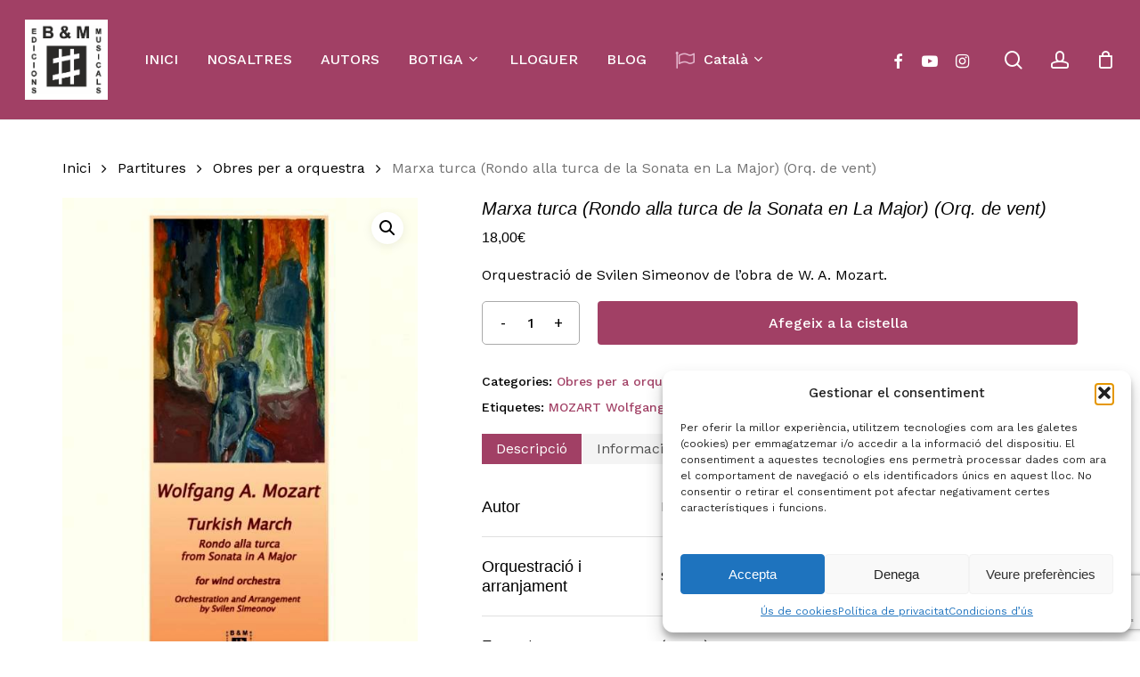

--- FILE ---
content_type: text/html; charset=UTF-8
request_url: https://brotonsmercadal.com/producte/marxa-turca-rondo-alla-turca-banda-mozart-simeonov/
body_size: 31819
content:
<!doctype html>
<html lang="ca" class="no-js">
<head>
	<meta charset="UTF-8">
	<meta name="viewport" content="width=device-width, initial-scale=1, maximum-scale=1, user-scalable=0" /><meta name='robots' content='index, follow, max-image-preview:large, max-snippet:-1, max-video-preview:-1' />

	<!-- This site is optimized with the Yoast SEO plugin v26.2 - https://yoast.com/wordpress/plugins/seo/ -->
	<title>Marxa turca (Rondo alla turca de la Sonata en La Major) (Orq. de vent) - Brotons &amp; Mercadal</title>
	<link rel="canonical" href="https://brotonsmercadal.com/producte/marxa-turca-rondo-alla-turca-banda-mozart-simeonov/" />
	<meta property="og:locale" content="ca_ES" />
	<meta property="og:locale:alternate" content="es_ES" />
	<meta property="og:locale:alternate" content="en_GB" />
	<meta property="og:type" content="article" />
	<meta property="og:title" content="Marxa turca (Rondo alla turca de la Sonata en La Major) (Orq. de vent) - Brotons &amp; Mercadal" />
	<meta property="og:description" content="Orquestració de Svilen Simeonov de l&#039;obra de W. A. Mozart." />
	<meta property="og:url" content="https://brotonsmercadal.com/producte/marxa-turca-rondo-alla-turca-banda-mozart-simeonov/" />
	<meta property="og:site_name" content="Brotons &amp; Mercadal" />
	<meta property="article:publisher" content="https://www.facebook.com/Brotons.Mercadal/" />
	<meta property="article:modified_time" content="2023-05-08T20:44:07+00:00" />
	<meta property="og:image" content="https://brotonsmercadal.com/wp-content/uploads/2022/04/Mozart-Simeonov-Turkish-March-wind_1_2856_1_g.jpg" />
	<meta property="og:image:width" content="500" />
	<meta property="og:image:height" content="708" />
	<meta property="og:image:type" content="image/jpeg" />
	<meta name="twitter:card" content="summary_large_image" />
	<meta name="twitter:label1" content="Temps estimat de lectura" />
	<meta name="twitter:data1" content="6 minuts" />
	<script type="application/ld+json" class="yoast-schema-graph">{"@context":"https://schema.org","@graph":[{"@type":"WebPage","@id":"https://brotonsmercadal.com/producte/marxa-turca-rondo-alla-turca-banda-mozart-simeonov/","url":"https://brotonsmercadal.com/producte/marxa-turca-rondo-alla-turca-banda-mozart-simeonov/","name":"Marxa turca (Rondo alla turca de la Sonata en La Major) (Orq. de vent) - Brotons &amp; Mercadal","isPartOf":{"@id":"https://brotonsmercadal.com/#website"},"primaryImageOfPage":{"@id":"https://brotonsmercadal.com/producte/marxa-turca-rondo-alla-turca-banda-mozart-simeonov/#primaryimage"},"image":{"@id":"https://brotonsmercadal.com/producte/marxa-turca-rondo-alla-turca-banda-mozart-simeonov/#primaryimage"},"thumbnailUrl":"https://brotonsmercadal.com/wp-content/uploads/2022/04/Mozart-Simeonov-Turkish-March-wind_1_2856_1_g.jpg","datePublished":"2022-04-13T10:03:07+00:00","dateModified":"2023-05-08T20:44:07+00:00","breadcrumb":{"@id":"https://brotonsmercadal.com/producte/marxa-turca-rondo-alla-turca-banda-mozart-simeonov/#breadcrumb"},"inLanguage":"ca","potentialAction":[{"@type":"ReadAction","target":["https://brotonsmercadal.com/producte/marxa-turca-rondo-alla-turca-banda-mozart-simeonov/"]}]},{"@type":"ImageObject","inLanguage":"ca","@id":"https://brotonsmercadal.com/producte/marxa-turca-rondo-alla-turca-banda-mozart-simeonov/#primaryimage","url":"https://brotonsmercadal.com/wp-content/uploads/2022/04/Mozart-Simeonov-Turkish-March-wind_1_2856_1_g.jpg","contentUrl":"https://brotonsmercadal.com/wp-content/uploads/2022/04/Mozart-Simeonov-Turkish-March-wind_1_2856_1_g.jpg","width":500,"height":708},{"@type":"BreadcrumbList","@id":"https://brotonsmercadal.com/producte/marxa-turca-rondo-alla-turca-banda-mozart-simeonov/#breadcrumb","itemListElement":[{"@type":"ListItem","position":1,"name":"Inici","item":"https://brotonsmercadal.com/"},{"@type":"ListItem","position":2,"name":"Botiga","item":"https://brotonsmercadal.com/botiga/"},{"@type":"ListItem","position":3,"name":"Marxa turca (Rondo alla turca de la Sonata en La Major) (Orq. de vent)"}]},{"@type":"WebSite","@id":"https://brotonsmercadal.com/#website","url":"https://brotonsmercadal.com/","name":"Brotons & Mercadal","description":"Brotons &amp; Mercadal Edicions Musicals","publisher":{"@id":"https://brotonsmercadal.com/#organization"},"potentialAction":[{"@type":"SearchAction","target":{"@type":"EntryPoint","urlTemplate":"https://brotonsmercadal.com/?s={search_term_string}"},"query-input":{"@type":"PropertyValueSpecification","valueRequired":true,"valueName":"search_term_string"}}],"inLanguage":"ca"},{"@type":"Organization","@id":"https://brotonsmercadal.com/#organization","name":"Brotons & Mercadal","url":"https://brotonsmercadal.com/","logo":{"@type":"ImageObject","inLanguage":"ca","@id":"https://brotonsmercadal.com/#/schema/logo/image/","url":"https://brotonsmercadal.com/wp-content/uploads/2022/01/Logo-BM-Arial-3.jpg","contentUrl":"https://brotonsmercadal.com/wp-content/uploads/2022/01/Logo-BM-Arial-3.jpg","width":438,"height":425,"caption":"Brotons & Mercadal"},"image":{"@id":"https://brotonsmercadal.com/#/schema/logo/image/"},"sameAs":["https://www.facebook.com/Brotons.Mercadal/","http://www.youtube.com/user/brotonsmercadal","https://www.instagram.com/brotonsmercadal/"]}]}</script>
	<!-- / Yoast SEO plugin. -->


<link rel="alternate" href="https://brotonsmercadal.com/producte/marcha-turca-rondo-alla-turca-de-la-sonata-en-la-major-orq-de-viento-mozart-simeonov/" hreflang="es" />
<link rel="alternate" href="https://brotonsmercadal.com/producte/marxa-turca-rondo-alla-turca-banda-mozart-simeonov/" hreflang="ca" />
<link rel="alternate" href="https://brotonsmercadal.com/producte/turkish-march-rondo-alla-turca-of-the-sonata-en-la-major-symphonic-band/" hreflang="en" />
<link rel='dns-prefetch' href='//www.google.com' />
<link rel='dns-prefetch' href='//fonts.googleapis.com' />
<link rel="alternate" type="application/rss+xml" title="Brotons &amp; Mercadal &raquo; Canal d&#039;informació" href="https://brotonsmercadal.com/feed/" />
<link rel="alternate" type="application/rss+xml" title="Brotons &amp; Mercadal &raquo; Canal dels comentaris" href="https://brotonsmercadal.com/comments/feed/" />
<link rel="alternate" type="application/rss+xml" title="Brotons &amp; Mercadal &raquo; Marxa turca (Rondo alla turca de la Sonata en La Major) (Orq. de vent) Canal dels comentaris" href="https://brotonsmercadal.com/producte/marxa-turca-rondo-alla-turca-banda-mozart-simeonov/feed/" />
<link rel="alternate" title="oEmbed (JSON)" type="application/json+oembed" href="https://brotonsmercadal.com/wp-json/oembed/1.0/embed?url=https%3A%2F%2Fbrotonsmercadal.com%2Fproducte%2Fmarxa-turca-rondo-alla-turca-banda-mozart-simeonov%2F" />
<link rel="alternate" title="oEmbed (XML)" type="text/xml+oembed" href="https://brotonsmercadal.com/wp-json/oembed/1.0/embed?url=https%3A%2F%2Fbrotonsmercadal.com%2Fproducte%2Fmarxa-turca-rondo-alla-turca-banda-mozart-simeonov%2F&#038;format=xml" />
<link rel="preload" href="https://brotonsmercadal.com/wp-content/themes/salient/css/fonts/icomoon.woff?v=1.6" as="font" type="font/woff" crossorigin="anonymous"><style id='wp-img-auto-sizes-contain-inline-css' type='text/css'>
img:is([sizes=auto i],[sizes^="auto," i]){contain-intrinsic-size:3000px 1500px}
/*# sourceURL=wp-img-auto-sizes-contain-inline-css */
</style>
<link rel='stylesheet' id='mec-select2-style-css' href='https://brotonsmercadal.com/wp-content/plugins/modern-events-calendar-lite/assets/packages/select2/select2.min.css?ver=7.26.0' type='text/css' media='all' />
<link rel='stylesheet' id='mec-font-icons-css' href='https://brotonsmercadal.com/wp-content/plugins/modern-events-calendar-lite/assets/css/iconfonts.css?ver=7.26.0' type='text/css' media='all' />
<link rel='stylesheet' id='mec-frontend-style-css' href='https://brotonsmercadal.com/wp-content/plugins/modern-events-calendar-lite/assets/css/frontend.min.css?ver=7.26.0' type='text/css' media='all' />
<link rel='stylesheet' id='mec-tooltip-style-css' href='https://brotonsmercadal.com/wp-content/plugins/modern-events-calendar-lite/assets/packages/tooltip/tooltip.css?ver=7.26.0' type='text/css' media='all' />
<link rel='stylesheet' id='mec-tooltip-shadow-style-css' href='https://brotonsmercadal.com/wp-content/plugins/modern-events-calendar-lite/assets/packages/tooltip/tooltipster-sideTip-shadow.min.css?ver=7.26.0' type='text/css' media='all' />
<link rel='stylesheet' id='featherlight-css' href='https://brotonsmercadal.com/wp-content/plugins/modern-events-calendar-lite/assets/packages/featherlight/featherlight.css?ver=7.26.0' type='text/css' media='all' />
<link rel='stylesheet' id='mec-lity-style-css' href='https://brotonsmercadal.com/wp-content/plugins/modern-events-calendar-lite/assets/packages/lity/lity.min.css?ver=7.26.0' type='text/css' media='all' />
<link rel='stylesheet' id='mec-general-calendar-style-css' href='https://brotonsmercadal.com/wp-content/plugins/modern-events-calendar-lite/assets/css/mec-general-calendar.css?ver=7.26.0' type='text/css' media='all' />
<style id='classic-theme-styles-inline-css' type='text/css'>
/*! This file is auto-generated */
.wp-block-button__link{color:#fff;background-color:#32373c;border-radius:9999px;box-shadow:none;text-decoration:none;padding:calc(.667em + 2px) calc(1.333em + 2px);font-size:1.125em}.wp-block-file__button{background:#32373c;color:#fff;text-decoration:none}
/*# sourceURL=/wp-includes/css/classic-themes.min.css */
</style>
<link rel='stylesheet' id='contact-form-7-css' href='https://brotonsmercadal.com/wp-content/plugins/contact-form-7/includes/css/styles.css?ver=6.1.2' type='text/css' media='all' />
<link rel='stylesheet' id='woof-css' href='https://brotonsmercadal.com/wp-content/plugins/woocommerce-products-filter/css/front.css?ver=2.2.9.4' type='text/css' media='all' />
<style id='woof-inline-css' type='text/css'>

.woof_products_top_panel li span, .woof_products_top_panel2 li span{background: url(https://brotonsmercadal.com/wp-content/plugins/woocommerce-products-filter/img/delete.png);background-size: 14px 14px;background-repeat: no-repeat;background-position: right;}
.woof_show_auto_form,.woof_hide_auto_form{ background-image: none ;}
.woof_childs_list_opener span.woof_is_closed{
                        background: url(https://brotonsmercadal.com/wp-content/uploads/2022/02/plus-svgrepo-com-1-150x150.png);
                    }
.woof_childs_list_opener span.woof_is_opened{
                        background: url(https://brotonsmercadal.com/wp-content/uploads/2022/02/plus-svgrepo-com-2-150x150.png);
                    }
.woof_edit_view{
                    display: none;
                }

/*# sourceURL=woof-inline-css */
</style>
<link rel='stylesheet' id='chosen-drop-down-css' href='https://brotonsmercadal.com/wp-content/plugins/woocommerce-products-filter/js/chosen/chosen.min.css?ver=2.2.9.4' type='text/css' media='all' />
<link rel='stylesheet' id='icheck-jquery-color-css' href='https://brotonsmercadal.com/wp-content/plugins/woocommerce-products-filter/js/icheck/skins/square/aero.css?ver=2.2.9.4' type='text/css' media='all' />
<link rel='stylesheet' id='photoswipe-css' href='https://brotonsmercadal.com/wp-content/plugins/woocommerce/assets/css/photoswipe/photoswipe.min.css?ver=10.3.0' type='text/css' media='all' />
<link rel='stylesheet' id='photoswipe-default-skin-css' href='https://brotonsmercadal.com/wp-content/plugins/woocommerce/assets/css/photoswipe/default-skin/default-skin.min.css?ver=10.3.0' type='text/css' media='all' />
<link rel='stylesheet' id='woocommerce-layout-css' href='https://brotonsmercadal.com/wp-content/plugins/woocommerce/assets/css/woocommerce-layout.css?ver=10.3.0' type='text/css' media='all' />
<link rel='stylesheet' id='woocommerce-smallscreen-css' href='https://brotonsmercadal.com/wp-content/plugins/woocommerce/assets/css/woocommerce-smallscreen.css?ver=10.3.0' type='text/css' media='only screen and (max-width: 768px)' />
<link rel='stylesheet' id='woocommerce-general-css' href='https://brotonsmercadal.com/wp-content/plugins/woocommerce/assets/css/woocommerce.css?ver=10.3.0' type='text/css' media='all' />
<style id='woocommerce-inline-inline-css' type='text/css'>
.woocommerce form .form-row .required { visibility: visible; }
/*# sourceURL=woocommerce-inline-inline-css */
</style>
<link rel='stylesheet' id='cmplz-general-css' href='https://brotonsmercadal.com/wp-content/plugins/complianz-gdpr/assets/css/cookieblocker.min.css?ver=1761220143' type='text/css' media='all' />
<link rel='stylesheet' id='gateway-css' href='https://brotonsmercadal.com/wp-content/plugins/woocommerce-paypal-payments/modules/ppcp-button/assets/css/gateway.css?ver=3.2.1' type='text/css' media='all' />
<link rel='stylesheet' id='brands-styles-css' href='https://brotonsmercadal.com/wp-content/plugins/woocommerce/assets/css/brands.css?ver=10.3.0' type='text/css' media='all' />
<link rel='stylesheet' id='dgwt-wcas-style-css' href='https://brotonsmercadal.com/wp-content/plugins/ajax-search-for-woocommerce/assets/css/style.min.css?ver=1.31.0' type='text/css' media='all' />
<link rel='stylesheet' id='font-awesome-css' href='https://brotonsmercadal.com/wp-content/themes/salient/css/font-awesome.min.css?ver=4.7.1' type='text/css' media='all' />
<link rel='stylesheet' id='salient-grid-system-css' href='https://brotonsmercadal.com/wp-content/themes/salient/css/build/grid-system.css?ver=16.1.2' type='text/css' media='all' />
<link rel='stylesheet' id='main-styles-css' href='https://brotonsmercadal.com/wp-content/themes/salient/css/build/style.css?ver=16.1.2' type='text/css' media='all' />
<link rel='stylesheet' id='nectar-header-layout-left-aligned-css' href='https://brotonsmercadal.com/wp-content/themes/salient/css/build/header/header-layout-menu-left-aligned.css?ver=16.1.2' type='text/css' media='all' />
<link rel='stylesheet' id='nectar-element-horizontal-list-item-css' href='https://brotonsmercadal.com/wp-content/themes/salient/css/build/elements/element-horizontal-list-item.css?ver=16.1.2' type='text/css' media='all' />
<link rel='stylesheet' id='nectar-cf7-css' href='https://brotonsmercadal.com/wp-content/themes/salient/css/build/third-party/cf7.css?ver=16.1.2' type='text/css' media='all' />
<link rel='stylesheet' id='nectar_default_font_open_sans-css' href='https://fonts.googleapis.com/css?family=Open+Sans%3A300%2C400%2C600%2C700&#038;subset=latin%2Clatin-ext&#038;display=swap' type='text/css' media='all' />
<link rel='stylesheet' id='responsive-css' href='https://brotonsmercadal.com/wp-content/themes/salient/css/build/responsive.css?ver=16.1.2' type='text/css' media='all' />
<link rel='stylesheet' id='nectar-product-style-minimal-css' href='https://brotonsmercadal.com/wp-content/themes/salient/css/build/third-party/woocommerce/product-style-minimal.css?ver=16.1.2' type='text/css' media='all' />
<link rel='stylesheet' id='woocommerce-css' href='https://brotonsmercadal.com/wp-content/themes/salient/css/build/woocommerce.css?ver=16.1.2' type='text/css' media='all' />
<link rel='stylesheet' id='nectar-woocommerce-single-css' href='https://brotonsmercadal.com/wp-content/themes/salient/css/build/third-party/woocommerce/product-single.css?ver=16.1.2' type='text/css' media='all' />
<link rel='stylesheet' id='nectar-element-product-carousel-css' href='https://brotonsmercadal.com/wp-content/themes/salient/css/build/elements/element-product-carousel.css?ver=16.1.2' type='text/css' media='all' />
<link rel='stylesheet' id='nectar-flickity-css' href='https://brotonsmercadal.com/wp-content/themes/salient/css/build/plugins/flickity.css?ver=16.1.2' type='text/css' media='all' />
<link rel='stylesheet' id='select2-css' href='https://brotonsmercadal.com/wp-content/plugins/woocommerce/assets/css/select2.css?ver=10.3.0' type='text/css' media='all' />
<link rel='stylesheet' id='skin-material-css' href='https://brotonsmercadal.com/wp-content/themes/salient/css/build/skin-material.css?ver=16.1.2' type='text/css' media='all' />
<link rel='stylesheet' id='salient-wp-menu-dynamic-css' href='https://brotonsmercadal.com/wp-content/uploads/salient/menu-dynamic.css?ver=48694' type='text/css' media='all' />
<link rel='stylesheet' id='js_composer_front-css' href='https://brotonsmercadal.com/wp-content/plugins/js_composer_salient/assets/css/js_composer.min.css?ver=6.13.1' type='text/css' media='all' />
<link rel='stylesheet' id='dynamic-css-css' href='https://brotonsmercadal.com/wp-content/themes/salient/css/salient-dynamic-styles.css?ver=48961' type='text/css' media='all' />
<style id='dynamic-css-inline-css' type='text/css'>
#header-space{background-color:#ffffff}@media only screen and (min-width:1000px){body #ajax-content-wrap.no-scroll{min-height:calc(100vh - 134px);height:calc(100vh - 134px)!important;}}@media only screen and (min-width:1000px){#page-header-wrap.fullscreen-header,#page-header-wrap.fullscreen-header #page-header-bg,html:not(.nectar-box-roll-loaded) .nectar-box-roll > #page-header-bg.fullscreen-header,.nectar_fullscreen_zoom_recent_projects,#nectar_fullscreen_rows:not(.afterLoaded) > div{height:calc(100vh - 133px);}.wpb_row.vc_row-o-full-height.top-level,.wpb_row.vc_row-o-full-height.top-level > .col.span_12{min-height:calc(100vh - 133px);}html:not(.nectar-box-roll-loaded) .nectar-box-roll > #page-header-bg.fullscreen-header{top:134px;}.nectar-slider-wrap[data-fullscreen="true"]:not(.loaded),.nectar-slider-wrap[data-fullscreen="true"]:not(.loaded) .swiper-container{height:calc(100vh - 132px)!important;}.admin-bar .nectar-slider-wrap[data-fullscreen="true"]:not(.loaded),.admin-bar .nectar-slider-wrap[data-fullscreen="true"]:not(.loaded) .swiper-container{height:calc(100vh - 132px - 32px)!important;}}.admin-bar[class*="page-template-template-no-header"] .wpb_row.vc_row-o-full-height.top-level,.admin-bar[class*="page-template-template-no-header"] .wpb_row.vc_row-o-full-height.top-level > .col.span_12{min-height:calc(100vh - 32px);}body[class*="page-template-template-no-header"] .wpb_row.vc_row-o-full-height.top-level,body[class*="page-template-template-no-header"] .wpb_row.vc_row-o-full-height.top-level > .col.span_12{min-height:100vh;}@media only screen and (max-width:999px){.using-mobile-browser #nectar_fullscreen_rows:not(.afterLoaded):not([data-mobile-disable="on"]) > div{height:calc(100vh - 126px);}.using-mobile-browser .wpb_row.vc_row-o-full-height.top-level,.using-mobile-browser .wpb_row.vc_row-o-full-height.top-level > .col.span_12,[data-permanent-transparent="1"].using-mobile-browser .wpb_row.vc_row-o-full-height.top-level,[data-permanent-transparent="1"].using-mobile-browser .wpb_row.vc_row-o-full-height.top-level > .col.span_12{min-height:calc(100vh - 126px);}html:not(.nectar-box-roll-loaded) .nectar-box-roll > #page-header-bg.fullscreen-header,.nectar_fullscreen_zoom_recent_projects,.nectar-slider-wrap[data-fullscreen="true"]:not(.loaded),.nectar-slider-wrap[data-fullscreen="true"]:not(.loaded) .swiper-container,#nectar_fullscreen_rows:not(.afterLoaded):not([data-mobile-disable="on"]) > div{height:calc(100vh - 73px);}.wpb_row.vc_row-o-full-height.top-level,.wpb_row.vc_row-o-full-height.top-level > .col.span_12{min-height:calc(100vh - 73px);}body[data-transparent-header="false"] #ajax-content-wrap.no-scroll{min-height:calc(100vh - 73px);height:calc(100vh - 73px);}}.woocommerce ul.products li.product.material,.woocommerce-page ul.products li.product.material{background-color:#ffffff;}.woocommerce ul.products li.product.minimal .product-wrap,.woocommerce ul.products li.product.minimal .background-color-expand,.woocommerce-page ul.products li.product.minimal .product-wrap,.woocommerce-page ul.products li.product.minimal .background-color-expand{background-color:#ffffff;}.nectar-button.small{border-radius:2px 2px 2px 2px;font-size:12px;padding:8px 14px;color:#FFF;box-shadow:0 -1px rgba(0,0,0,0.1) inset;}.nectar-button.small.see-through,.nectar-button.small.see-through-2,.nectar-button.small.see-through-3{padding-top:6px;padding-bottom:6px}.nectar-button.small i{font-size:16px;line-height:16px;right:26px}.nectar-button.small i.icon-button-arrow{font-size:16px}.nectar-button.has-icon.small,.nectar-button.tilt.has-icon.small{padding-left:33px;padding-right:33px}.nectar-button.has-icon.small:hover span,.nectar-button.tilt.small.has-icon span,body.material .nectar-button.has-icon.small span{-webkit-transform:translateX(-14px);transform:translateX(-14px)}.nectar-button.small.has-icon:hover i,.nectar-button.small.tilt.has-icon i{-webkit-transform:translateX(10px);transform:translateX(10px);}body.material .nectar-button.small i{font-size:14px;}body.material[data-button-style^="rounded"] .nectar-button.small i{font-size:12px;}.screen-reader-text,.nectar-skip-to-content:not(:focus){border:0;clip:rect(1px,1px,1px,1px);clip-path:inset(50%);height:1px;margin:-1px;overflow:hidden;padding:0;position:absolute!important;width:1px;word-wrap:normal!important;}.row .col img:not([srcset]){width:auto;}.row .col img.img-with-animation.nectar-lazy:not([srcset]){width:100%;}
#fws_61fbd321e4ecc > div.row_col_wrap_12_inner.col.span_12.left > div > div > div > div.dgwt-wcas-search-wrapp.dgwt-wcas-has-submit.woocommerce.js-dgwt-wcas-layout-icon-flexible.dgwt-wcas-layout-icon-flexible.js-dgwt-wcas-mobile-overlay-enabled.dgwt-wcas-layout-icon-flexible-loaded > form > div > button, div.row_col_wrap_12_inner.col.span_12.left > div > div > div > div.dgwt-wcas-search-wrapp.dgwt-wcas-is-detail-box.dgwt-wcas-has-submit.woocommerce.js-dgwt-wcas-layout-icon-flexible.dgwt-wcas-layout-icon-flexible.js-dgwt-wcas-mobile-overlay-enabled.dgwt-wcas-layout-icon-flexible-loaded > form > div > button:hover, div.row_col_wrap_12_inner.col.span_12.left > div > div > div > div.dgwt-wcas-search-wrapp.dgwt-wcas-is-detail-box.dgwt-wcas-has-submit.woocommerce.js-dgwt-wcas-layout-icon-flexible.dgwt-wcas-layout-icon-flexible.js-dgwt-wcas-mobile-overlay-enabled.dgwt-wcas-layout-icon-flexible-loaded > form > div > button, button.dgwt-wcas-search-submit,input[type=submit].dgwt-wcas-search-submit{
    background-color: #333;
    padding-top: 10px!important;
    height: 50px!important;
}

.dgwt-wcas-search-submit:before, #fws_61fbd321e4ecc > div.row_col_wrap_12_inner.col.span_12.left > div > div > div > div.dgwt-wcas-search-wrapp.dgwt-wcas-has-submit.woocommerce.js-dgwt-wcas-layout-icon-flexible.dgwt-wcas-layout-icon-flexible.js-dgwt-wcas-mobile-overlay-enabled.dgwt-wcas-layout-icon-flexible-loaded > form > div > button, div.row_col_wrap_12_inner.col.span_12.left > div > div > div > div.dgwt-wcas-search-wrapp.dgwt-wcas-is-detail-box.dgwt-wcas-has-submit.woocommerce.js-dgwt-wcas-layout-icon-flexible.dgwt-wcas-layout-icon-flexible.js-dgwt-wcas-mobile-overlay-enabled.dgwt-wcas-layout-icon-flexible-loaded > form > div > button:before {
    top: 18px!important;
}

#dgwt-wcas-search-input-1 {
    height: 50px!important;
}

.woocommerce > ul.products > li.product > h2.woocommerce-loop-product__title {
  font-style: normal;
}

div.row_col_wrap_12.col.span_12.dark.left > div > div > div > div.woocommerce.columns-4 > ul > li.minimal.product.type-product.status-publish.instock.has-post-thumbnail.featured.shipping-taxable.purchasable.product-type-simple > div.product-wrap > div.product-meta > div > a > h2,
#ajax-content-wrap > div.container-wrap > div.container.main-content > div.row > div.post-area.col.span_9.col_last > ul > li.minimal.product.type-product.status-publish.instock.has-post-thumbnail.featured.shipping-taxable.purchasable.product-type-simple > div.product-wrap > div.product-meta > div > a > h2 {
  font-style: normal;
}

#top > div > div > div.right-aligned-menu-items > nav > ul > li.nectar-woo-cart > div > div > div > a > div > div.cart-wrap > span {
    background-color: #bb7793!important;
}

#block-11 > div > div > div.woof_container.woof_container_select.woof_container_product_tag.woof_container_2.woof_container_etiquetesdeproducte > div.woof_container_inner.woof_container_inner_etiquetesdeproducte > div > div > div > a,
#block-11 > div > div > div.woof_container.woof_container_select.woof_container_product_tag.woof_container_2.woof_container_autors > div.woof_container_inner.woof_container_inner_autors > div > div > div > a,
#block-11 > div > div > div.woof_container.woof_container_radio.woof_container_product_cat.woof_container_1.woof_container_categoriesdeproductes > div.woof_container_inner.woof_container_inner_categoriesdeproductes > div > ul > li > a > img,
#block-11 > div > div > div.woof_container.woof_container_radio.woof_container_product_cat.woof_container_1.woof_container_categoriesdeproductes > div.woof_container_inner.woof_container_inner_categoriesdeproductes > div > ul > li > ul > li > a > img,
#block-11 > div > div > div.woof_container.woof_container_radio.woof_container_product_cat.woof_container_1.woof_container_categoriesdeproductes > div.woof_container_inner.woof_container_inner_categoriesdeproductes > div > ul > li > ul > li > ul > li > a > img,
#block-11 > div > div > div.woof_submit_search_form_container {
    display: none;
}

#block-11 > div > div > div.woof_container.woof_container_select.woof_container_product_tag.woof_container_2.woof_container_autors > div.woof_container_inner.woof_container_inner_autors > h4 {
    margin-bottom: -15px;
    margin-top: 50px;
}


#responsive-form{
	max-width:1600px /*-- cambiar esto para conseguir el ancho de la forma deseada --*/;
	margin:0 auto;
        width:100%;
}
.form-row{
	width: 100%;
}
.column-half, .column-full, .column-third{
	float: left;
	position: relative;
	padding: 0.65rem;
	width:100%;
	-webkit-box-sizing: border-box;
        -moz-box-sizing: border-box;
        box-sizing: border-box
}
.clearfix:after {
	content: "";
	display: table;
	clear: both;
}

/*para eliminar el carrusel de productos relacionados en la ficha de producto*/
.related.products {
    /*display: none;*/
}


#footer-outer > #footer-widgets > div > div > div > div.widget.widget_nav_menu > h4 {
    color: white!important;
    font-size: 20.4px!important;
    line-height: 25.5px;
}

#footer-outer > #footer-widgets > div > div > div > #nav_menu-11 > h4,
#footer-outer > #footer-widgets > div > div > div > #nav_menu-12 > h4,
#footer-outer > #footer-widgets > div > div > div > #nav_menu-14 > h4{
    margin-bottom: -20px;
}


/**---------------- Media query ----------------**/
@media only screen and (min-width: 48em) { 
	.column-half{
		width: 50%;
	}
}

@media only screen and (min-width: 72em) {
	.column-third{
	    width: 33%;
	}
}

/*Para hacer que las tablas con los datos de un articulo se lean bien en pantallas pequeñas*/
@media only screen and (max-width: 1000px) {
	#ajax-content-wrap > div > div > div > div > div > div > div > div > div > div > div > div > div > div > div.nectar-list-item {
	    padding-left: 30px;
	}
	#ajax-content-wrap > div > div > div > div > div > div > div > div > div > div > div > div > div > div > div.nectar-list-item > h4 {
	    margin-left: -30px;
	}
}

div.span_12.dark > div > div > section.related.products > h2 {
    font-weight: bold!important;
}

div > div > div.woof_container.woof_container_radio.woof_container_product_cat.woof_container_1.woof_container_categorasdelproducto > div.woof_container_inner.woof_container_inner_categorasdelproducto > div > ul > li.woof_term_1381.woof_childs_list_li > a.woof_radio_term_reset.woof_radio_term_reset_visible.woof_radio_term_reset_1381 > img,
#block-11 > div > div > div.woof_container.woof_container_radio.woof_container_product_cat.woof_container_1.woof_container_categorasdelproducto > div.woof_container_inner.woof_container_inner_categorasdelproducto > div > ul > li.woof_term_1383.woof_childs_list_li > a.woof_radio_term_reset.woof_radio_term_reset_visible.woof_radio_term_reset_1383 > img{
    height: 0px!important;
}
/*# sourceURL=dynamic-css-inline-css */
</style>
<link rel='stylesheet' id='salient-child-style-css' href='https://brotonsmercadal.com/wp-content/themes/salient-child/style.css?ver=16.1.2' type='text/css' media='all' />
<link rel='stylesheet' id='redux-google-fonts-salient_redux-css' href='https://fonts.googleapis.com/css?family=Josefin+Sans%3A400%7CWork+Sans%3A500%2C400%7CCastoro%3A400&#038;subset=latin&#038;display=swap&#038;ver=6.9' type='text/css' media='all' />
<script type="text/template" id="tmpl-variation-template">
	<div class="woocommerce-variation-description">{{{ data.variation.variation_description }}}</div>
	<div class="woocommerce-variation-price">{{{ data.variation.price_html }}}</div>
	<div class="woocommerce-variation-availability">{{{ data.variation.availability_html }}}</div>
</script>
<script type="text/template" id="tmpl-unavailable-variation-template">
	<p role="alert">Aquest producte no està disponible. Trieu una altra combinació.</p>
</script>
<script type="text/javascript" src="https://brotonsmercadal.com/wp-includes/js/jquery/jquery.min.js?ver=3.7.1" id="jquery-core-js"></script>
<script type="text/javascript" src="https://brotonsmercadal.com/wp-includes/js/jquery/jquery-migrate.min.js?ver=3.4.1" id="jquery-migrate-js"></script>
<script type="text/javascript" src="https://brotonsmercadal.com/wp-content/plugins/woocommerce/assets/js/jquery-blockui/jquery.blockUI.min.js?ver=2.7.0-wc.10.3.0" id="wc-jquery-blockui-js" defer="defer" data-wp-strategy="defer"></script>
<script type="text/javascript" id="wc-add-to-cart-js-extra">
/* <![CDATA[ */
var wc_add_to_cart_params = {"ajax_url":"/wp-admin/admin-ajax.php","wc_ajax_url":"/?wc-ajax=%%endpoint%%","i18n_view_cart":"Visualitza la cistella","cart_url":"https://brotonsmercadal.com/cistella/","is_cart":"","cart_redirect_after_add":"no"};
//# sourceURL=wc-add-to-cart-js-extra
/* ]]> */
</script>
<script type="text/javascript" src="https://brotonsmercadal.com/wp-content/plugins/woocommerce/assets/js/frontend/add-to-cart.min.js?ver=10.3.0" id="wc-add-to-cart-js" defer="defer" data-wp-strategy="defer"></script>
<script type="text/javascript" src="https://brotonsmercadal.com/wp-content/plugins/woocommerce/assets/js/zoom/jquery.zoom.min.js?ver=1.7.21-wc.10.3.0" id="wc-zoom-js" defer="defer" data-wp-strategy="defer"></script>
<script type="text/javascript" src="https://brotonsmercadal.com/wp-content/plugins/woocommerce/assets/js/photoswipe/photoswipe.min.js?ver=4.1.1-wc.10.3.0" id="wc-photoswipe-js" defer="defer" data-wp-strategy="defer"></script>
<script type="text/javascript" src="https://brotonsmercadal.com/wp-content/plugins/woocommerce/assets/js/photoswipe/photoswipe-ui-default.min.js?ver=4.1.1-wc.10.3.0" id="wc-photoswipe-ui-default-js" defer="defer" data-wp-strategy="defer"></script>
<script type="text/javascript" id="wc-single-product-js-extra">
/* <![CDATA[ */
var wc_single_product_params = {"i18n_required_rating_text":"Seleccioneu una valoraci\u00f3","i18n_rating_options":["1 de 5 estrelles","2 de 5 estrelles","3 de 5 estrelles","4 de 5 estrelles","5 de 5 estrelles"],"i18n_product_gallery_trigger_text":"Visualitza la galeria d'imatges a pantalla completa","review_rating_required":"yes","flexslider":{"rtl":false,"animation":"slide","smoothHeight":true,"directionNav":false,"controlNav":"thumbnails","slideshow":false,"animationSpeed":500,"animationLoop":false,"allowOneSlide":false},"zoom_enabled":"1","zoom_options":[],"photoswipe_enabled":"1","photoswipe_options":{"shareEl":false,"closeOnScroll":false,"history":false,"hideAnimationDuration":0,"showAnimationDuration":0},"flexslider_enabled":""};
//# sourceURL=wc-single-product-js-extra
/* ]]> */
</script>
<script type="text/javascript" src="https://brotonsmercadal.com/wp-content/plugins/woocommerce/assets/js/frontend/single-product.min.js?ver=10.3.0" id="wc-single-product-js" defer="defer" data-wp-strategy="defer"></script>
<script type="text/javascript" src="https://brotonsmercadal.com/wp-content/plugins/woocommerce/assets/js/js-cookie/js.cookie.min.js?ver=2.1.4-wc.10.3.0" id="wc-js-cookie-js" defer="defer" data-wp-strategy="defer"></script>
<script type="text/javascript" id="woocommerce-js-extra">
/* <![CDATA[ */
var woocommerce_params = {"ajax_url":"/wp-admin/admin-ajax.php","wc_ajax_url":"/?wc-ajax=%%endpoint%%","i18n_password_show":"Mostra la contrasenya","i18n_password_hide":"Amaga la contrasenya"};
//# sourceURL=woocommerce-js-extra
/* ]]> */
</script>
<script type="text/javascript" src="https://brotonsmercadal.com/wp-content/plugins/woocommerce/assets/js/frontend/woocommerce.min.js?ver=10.3.0" id="woocommerce-js" defer="defer" data-wp-strategy="defer"></script>
<script type="text/javascript" src="https://brotonsmercadal.com/wp-includes/js/underscore.min.js?ver=1.13.7" id="underscore-js"></script>
<script type="text/javascript" id="wp-util-js-extra">
/* <![CDATA[ */
var _wpUtilSettings = {"ajax":{"url":"/wp-admin/admin-ajax.php"}};
//# sourceURL=wp-util-js-extra
/* ]]> */
</script>
<script type="text/javascript" src="https://brotonsmercadal.com/wp-includes/js/wp-util.min.js?ver=6.9" id="wp-util-js"></script>
<script type="text/javascript" id="wc-add-to-cart-variation-js-extra">
/* <![CDATA[ */
var wc_add_to_cart_variation_params = {"wc_ajax_url":"/?wc-ajax=%%endpoint%%","i18n_no_matching_variations_text":"No hi ha cap producte que coincideixi amb aquesta selecci\u00f3. Trieu una altra combinaci\u00f3.","i18n_make_a_selection_text":"Seleccioneu alguna opci\u00f3 del producte abans d'afegir-lo a la cistella.","i18n_unavailable_text":"Aquest producte no est\u00e0 disponible. Trieu una altra combinaci\u00f3.","i18n_reset_alert_text":"La vostra selecci\u00f3 s'ha reinicialitzat. Seleccioneu algunes opcions del producte abans d'afegir aquest producte a la vostra cistella."};
//# sourceURL=wc-add-to-cart-variation-js-extra
/* ]]> */
</script>
<script type="text/javascript" src="https://brotonsmercadal.com/wp-content/plugins/woocommerce/assets/js/frontend/add-to-cart-variation.min.js?ver=10.3.0" id="wc-add-to-cart-variation-js" defer="defer" data-wp-strategy="defer"></script>
<link rel="https://api.w.org/" href="https://brotonsmercadal.com/wp-json/" /><link rel="alternate" title="JSON" type="application/json" href="https://brotonsmercadal.com/wp-json/wp/v2/product/4892" /><link rel="EditURI" type="application/rsd+xml" title="RSD" href="https://brotonsmercadal.com/xmlrpc.php?rsd" />
<meta name="generator" content="WordPress 6.9" />
<meta name="generator" content="WooCommerce 10.3.0" />
<link rel='shortlink' href='https://brotonsmercadal.com/?p=4892' />
			<style>.cmplz-hidden {
					display: none !important;
				}</style>		<style>
			.dgwt-wcas-ico-magnifier,.dgwt-wcas-ico-magnifier-handler{max-width:20px}.dgwt-wcas-search-wrapp{max-width:800px}.dgwt-wcas-search-wrapp .dgwt-wcas-sf-wrapp input[type=search].dgwt-wcas-search-input,.dgwt-wcas-search-wrapp .dgwt-wcas-sf-wrapp input[type=search].dgwt-wcas-search-input:hover,.dgwt-wcas-search-wrapp .dgwt-wcas-sf-wrapp input[type=search].dgwt-wcas-search-input:focus{background-color:#fff;color:#0a0a0a}.dgwt-wcas-sf-wrapp input[type=search].dgwt-wcas-search-input::placeholder{color:#0a0a0a;opacity:.3}.dgwt-wcas-sf-wrapp input[type=search].dgwt-wcas-search-input::-webkit-input-placeholder{color:#0a0a0a;opacity:.3}.dgwt-wcas-sf-wrapp input[type=search].dgwt-wcas-search-input:-moz-placeholder{color:#0a0a0a;opacity:.3}.dgwt-wcas-sf-wrapp input[type=search].dgwt-wcas-search-input::-moz-placeholder{color:#0a0a0a;opacity:.3}.dgwt-wcas-sf-wrapp input[type=search].dgwt-wcas-search-input:-ms-input-placeholder{color:#0a0a0a}.dgwt-wcas-no-submit.dgwt-wcas-search-wrapp .dgwt-wcas-ico-magnifier path,.dgwt-wcas-search-wrapp .dgwt-wcas-close path{fill:#0a0a0a}.dgwt-wcas-loader-circular-path{stroke:#0a0a0a}.dgwt-wcas-preloader{opacity:.6}.dgwt-wcas-search-wrapp .dgwt-wcas-sf-wrapp .dgwt-wcas-search-submit::before{border-color:transparent #333}.dgwt-wcas-search-wrapp .dgwt-wcas-sf-wrapp .dgwt-wcas-search-submit:hover::before,.dgwt-wcas-search-wrapp .dgwt-wcas-sf-wrapp .dgwt-wcas-search-submit:focus::before{border-right-color:#333}.dgwt-wcas-search-wrapp .dgwt-wcas-sf-wrapp .dgwt-wcas-search-submit,.dgwt-wcas-om-bar .dgwt-wcas-om-return{background-color:#333;color:#fff}.dgwt-wcas-search-wrapp .dgwt-wcas-ico-magnifier,.dgwt-wcas-search-wrapp .dgwt-wcas-sf-wrapp .dgwt-wcas-search-submit svg path,.dgwt-wcas-om-bar .dgwt-wcas-om-return svg path{fill:#fff}		</style>
		<script type="text/javascript"> var root = document.getElementsByTagName( "html" )[0]; root.setAttribute( "class", "js" ); </script>	<noscript><style>.woocommerce-product-gallery{ opacity: 1 !important; }</style></noscript>
	<meta name="generator" content="Powered by WPBakery Page Builder - drag and drop page builder for WordPress."/>
<meta name="redi-version" content="1.2.7" /><link rel="icon" href="https://brotonsmercadal.com/wp-content/uploads/2022/01/cropped-Logo-BM-Arial-3-32x32.jpg" sizes="32x32" />
<link rel="icon" href="https://brotonsmercadal.com/wp-content/uploads/2022/01/cropped-Logo-BM-Arial-3-192x192.jpg" sizes="192x192" />
<link rel="apple-touch-icon" href="https://brotonsmercadal.com/wp-content/uploads/2022/01/cropped-Logo-BM-Arial-3-180x180.jpg" />
<meta name="msapplication-TileImage" content="https://brotonsmercadal.com/wp-content/uploads/2022/01/cropped-Logo-BM-Arial-3-270x270.jpg" />
<noscript><style> .wpb_animate_when_almost_visible { opacity: 1; }</style></noscript><style>:root,::before,::after{--mec-color-skin: #bb7793;--mec-color-skin-rgba-1: rgba(187,119,147,.25);--mec-color-skin-rgba-2: rgba(187,119,147,.5);--mec-color-skin-rgba-3: rgba(187,119,147,.75);--mec-color-skin-rgba-4: rgba(187,119,147,.11);--mec-primary-border-radius: ;--mec-secondary-border-radius: ;--mec-container-normal-width: 1196px;--mec-container-large-width: 1690px;--mec-fes-main-color: #40d9f1;--mec-fes-main-color-rgba-1: rgba(64, 217, 241, 0.12);--mec-fes-main-color-rgba-2: rgba(64, 217, 241, 0.23);--mec-fes-main-color-rgba-3: rgba(64, 217, 241, 0.03);--mec-fes-main-color-rgba-4: rgba(64, 217, 241, 0.3);--mec-fes-main-color-rgba-5: rgb(64 217 241 / 7%);--mec-fes-main-color-rgba-6: rgba(64, 217, 241, 0.2);</style><style>#mec_skin_events_1799 > div > div > article.mec-event-article.mec-clear.mec-divider-toggle {
  min-height: 80px;
}

#mec_skin_events_1799 > div > div > article.mec-event-article.mec-clear.mec-divider-toggle > div.col-md-2.col-sm-2 > div > div.event-d.mec-color {
  font-size: 30px;
}
#mec_skin_events_1799 > div > div > article.mec-event-article.mec-clear.mec-divider-toggle > div.col-md-2.col-sm-2 > div > div.event-f {
  font-size: 10px;
}
#mec_skin_events_1799 > div > div > article.mec-event-article.mec-clear.mec-divider-toggle > div.col-md-2.col-sm-2 > div > div.event-da {
  font-size: 22px;
}

#mec_skin_events_1799 > div > div > article.mec-event-article.mec-clear.mec-divider-toggle {
  padding-top: 10px;
  padding-bottom: 0px;
}

#mec_skin_events_1799 > div > div > article.mec-event-article.mec-clear.mec-divider-toggle > div.col-md-2.col-sm-2 {
  top: 0px;
}</style><style id='wp-block-image-inline-css' type='text/css'>
.wp-block-image>a,.wp-block-image>figure>a{display:inline-block}.wp-block-image img{box-sizing:border-box;height:auto;max-width:100%;vertical-align:bottom}@media not (prefers-reduced-motion){.wp-block-image img.hide{visibility:hidden}.wp-block-image img.show{animation:show-content-image .4s}}.wp-block-image[style*=border-radius] img,.wp-block-image[style*=border-radius]>a{border-radius:inherit}.wp-block-image.has-custom-border img{box-sizing:border-box}.wp-block-image.aligncenter{text-align:center}.wp-block-image.alignfull>a,.wp-block-image.alignwide>a{width:100%}.wp-block-image.alignfull img,.wp-block-image.alignwide img{height:auto;width:100%}.wp-block-image .aligncenter,.wp-block-image .alignleft,.wp-block-image .alignright,.wp-block-image.aligncenter,.wp-block-image.alignleft,.wp-block-image.alignright{display:table}.wp-block-image .aligncenter>figcaption,.wp-block-image .alignleft>figcaption,.wp-block-image .alignright>figcaption,.wp-block-image.aligncenter>figcaption,.wp-block-image.alignleft>figcaption,.wp-block-image.alignright>figcaption{caption-side:bottom;display:table-caption}.wp-block-image .alignleft{float:left;margin:.5em 1em .5em 0}.wp-block-image .alignright{float:right;margin:.5em 0 .5em 1em}.wp-block-image .aligncenter{margin-left:auto;margin-right:auto}.wp-block-image :where(figcaption){margin-bottom:1em;margin-top:.5em}.wp-block-image.is-style-circle-mask img{border-radius:9999px}@supports ((-webkit-mask-image:none) or (mask-image:none)) or (-webkit-mask-image:none){.wp-block-image.is-style-circle-mask img{border-radius:0;-webkit-mask-image:url('data:image/svg+xml;utf8,<svg viewBox="0 0 100 100" xmlns="http://www.w3.org/2000/svg"><circle cx="50" cy="50" r="50"/></svg>');mask-image:url('data:image/svg+xml;utf8,<svg viewBox="0 0 100 100" xmlns="http://www.w3.org/2000/svg"><circle cx="50" cy="50" r="50"/></svg>');mask-mode:alpha;-webkit-mask-position:center;mask-position:center;-webkit-mask-repeat:no-repeat;mask-repeat:no-repeat;-webkit-mask-size:contain;mask-size:contain}}:root :where(.wp-block-image.is-style-rounded img,.wp-block-image .is-style-rounded img){border-radius:9999px}.wp-block-image figure{margin:0}.wp-lightbox-container{display:flex;flex-direction:column;position:relative}.wp-lightbox-container img{cursor:zoom-in}.wp-lightbox-container img:hover+button{opacity:1}.wp-lightbox-container button{align-items:center;backdrop-filter:blur(16px) saturate(180%);background-color:#5a5a5a40;border:none;border-radius:4px;cursor:zoom-in;display:flex;height:20px;justify-content:center;opacity:0;padding:0;position:absolute;right:16px;text-align:center;top:16px;width:20px;z-index:100}@media not (prefers-reduced-motion){.wp-lightbox-container button{transition:opacity .2s ease}}.wp-lightbox-container button:focus-visible{outline:3px auto #5a5a5a40;outline:3px auto -webkit-focus-ring-color;outline-offset:3px}.wp-lightbox-container button:hover{cursor:pointer;opacity:1}.wp-lightbox-container button:focus{opacity:1}.wp-lightbox-container button:focus,.wp-lightbox-container button:hover,.wp-lightbox-container button:not(:hover):not(:active):not(.has-background){background-color:#5a5a5a40;border:none}.wp-lightbox-overlay{box-sizing:border-box;cursor:zoom-out;height:100vh;left:0;overflow:hidden;position:fixed;top:0;visibility:hidden;width:100%;z-index:100000}.wp-lightbox-overlay .close-button{align-items:center;cursor:pointer;display:flex;justify-content:center;min-height:40px;min-width:40px;padding:0;position:absolute;right:calc(env(safe-area-inset-right) + 16px);top:calc(env(safe-area-inset-top) + 16px);z-index:5000000}.wp-lightbox-overlay .close-button:focus,.wp-lightbox-overlay .close-button:hover,.wp-lightbox-overlay .close-button:not(:hover):not(:active):not(.has-background){background:none;border:none}.wp-lightbox-overlay .lightbox-image-container{height:var(--wp--lightbox-container-height);left:50%;overflow:hidden;position:absolute;top:50%;transform:translate(-50%,-50%);transform-origin:top left;width:var(--wp--lightbox-container-width);z-index:9999999999}.wp-lightbox-overlay .wp-block-image{align-items:center;box-sizing:border-box;display:flex;height:100%;justify-content:center;margin:0;position:relative;transform-origin:0 0;width:100%;z-index:3000000}.wp-lightbox-overlay .wp-block-image img{height:var(--wp--lightbox-image-height);min-height:var(--wp--lightbox-image-height);min-width:var(--wp--lightbox-image-width);width:var(--wp--lightbox-image-width)}.wp-lightbox-overlay .wp-block-image figcaption{display:none}.wp-lightbox-overlay button{background:none;border:none}.wp-lightbox-overlay .scrim{background-color:#fff;height:100%;opacity:.9;position:absolute;width:100%;z-index:2000000}.wp-lightbox-overlay.active{visibility:visible}@media not (prefers-reduced-motion){.wp-lightbox-overlay.active{animation:turn-on-visibility .25s both}.wp-lightbox-overlay.active img{animation:turn-on-visibility .35s both}.wp-lightbox-overlay.show-closing-animation:not(.active){animation:turn-off-visibility .35s both}.wp-lightbox-overlay.show-closing-animation:not(.active) img{animation:turn-off-visibility .25s both}.wp-lightbox-overlay.zoom.active{animation:none;opacity:1;visibility:visible}.wp-lightbox-overlay.zoom.active .lightbox-image-container{animation:lightbox-zoom-in .4s}.wp-lightbox-overlay.zoom.active .lightbox-image-container img{animation:none}.wp-lightbox-overlay.zoom.active .scrim{animation:turn-on-visibility .4s forwards}.wp-lightbox-overlay.zoom.show-closing-animation:not(.active){animation:none}.wp-lightbox-overlay.zoom.show-closing-animation:not(.active) .lightbox-image-container{animation:lightbox-zoom-out .4s}.wp-lightbox-overlay.zoom.show-closing-animation:not(.active) .lightbox-image-container img{animation:none}.wp-lightbox-overlay.zoom.show-closing-animation:not(.active) .scrim{animation:turn-off-visibility .4s forwards}}@keyframes show-content-image{0%{visibility:hidden}99%{visibility:hidden}to{visibility:visible}}@keyframes turn-on-visibility{0%{opacity:0}to{opacity:1}}@keyframes turn-off-visibility{0%{opacity:1;visibility:visible}99%{opacity:0;visibility:visible}to{opacity:0;visibility:hidden}}@keyframes lightbox-zoom-in{0%{transform:translate(calc((-100vw + var(--wp--lightbox-scrollbar-width))/2 + var(--wp--lightbox-initial-left-position)),calc(-50vh + var(--wp--lightbox-initial-top-position))) scale(var(--wp--lightbox-scale))}to{transform:translate(-50%,-50%) scale(1)}}@keyframes lightbox-zoom-out{0%{transform:translate(-50%,-50%) scale(1);visibility:visible}99%{visibility:visible}to{transform:translate(calc((-100vw + var(--wp--lightbox-scrollbar-width))/2 + var(--wp--lightbox-initial-left-position)),calc(-50vh + var(--wp--lightbox-initial-top-position))) scale(var(--wp--lightbox-scale));visibility:hidden}}
/*# sourceURL=https://brotonsmercadal.com/wp-includes/blocks/image/style.min.css */
</style>
<style id='wp-block-buttons-inline-css' type='text/css'>
.wp-block-buttons{box-sizing:border-box}.wp-block-buttons.is-vertical{flex-direction:column}.wp-block-buttons.is-vertical>.wp-block-button:last-child{margin-bottom:0}.wp-block-buttons>.wp-block-button{display:inline-block;margin:0}.wp-block-buttons.is-content-justification-left{justify-content:flex-start}.wp-block-buttons.is-content-justification-left.is-vertical{align-items:flex-start}.wp-block-buttons.is-content-justification-center{justify-content:center}.wp-block-buttons.is-content-justification-center.is-vertical{align-items:center}.wp-block-buttons.is-content-justification-right{justify-content:flex-end}.wp-block-buttons.is-content-justification-right.is-vertical{align-items:flex-end}.wp-block-buttons.is-content-justification-space-between{justify-content:space-between}.wp-block-buttons.aligncenter{text-align:center}.wp-block-buttons:not(.is-content-justification-space-between,.is-content-justification-right,.is-content-justification-left,.is-content-justification-center) .wp-block-button.aligncenter{margin-left:auto;margin-right:auto;width:100%}.wp-block-buttons[style*=text-decoration] .wp-block-button,.wp-block-buttons[style*=text-decoration] .wp-block-button__link{text-decoration:inherit}.wp-block-buttons.has-custom-font-size .wp-block-button__link{font-size:inherit}.wp-block-buttons .wp-block-button__link{width:100%}.wp-block-button.aligncenter{text-align:center}
/*# sourceURL=https://brotonsmercadal.com/wp-includes/blocks/buttons/style.min.css */
</style>
<link rel='stylesheet' id='wc-blocks-style-css' href='https://brotonsmercadal.com/wp-content/plugins/woocommerce/assets/client/blocks/wc-blocks.css?ver=wc-10.3.0' type='text/css' media='all' />
<style id='global-styles-inline-css' type='text/css'>
:root{--wp--preset--aspect-ratio--square: 1;--wp--preset--aspect-ratio--4-3: 4/3;--wp--preset--aspect-ratio--3-4: 3/4;--wp--preset--aspect-ratio--3-2: 3/2;--wp--preset--aspect-ratio--2-3: 2/3;--wp--preset--aspect-ratio--16-9: 16/9;--wp--preset--aspect-ratio--9-16: 9/16;--wp--preset--color--black: #000000;--wp--preset--color--cyan-bluish-gray: #abb8c3;--wp--preset--color--white: #ffffff;--wp--preset--color--pale-pink: #f78da7;--wp--preset--color--vivid-red: #cf2e2e;--wp--preset--color--luminous-vivid-orange: #ff6900;--wp--preset--color--luminous-vivid-amber: #fcb900;--wp--preset--color--light-green-cyan: #7bdcb5;--wp--preset--color--vivid-green-cyan: #00d084;--wp--preset--color--pale-cyan-blue: #8ed1fc;--wp--preset--color--vivid-cyan-blue: #0693e3;--wp--preset--color--vivid-purple: #9b51e0;--wp--preset--gradient--vivid-cyan-blue-to-vivid-purple: linear-gradient(135deg,rgb(6,147,227) 0%,rgb(155,81,224) 100%);--wp--preset--gradient--light-green-cyan-to-vivid-green-cyan: linear-gradient(135deg,rgb(122,220,180) 0%,rgb(0,208,130) 100%);--wp--preset--gradient--luminous-vivid-amber-to-luminous-vivid-orange: linear-gradient(135deg,rgb(252,185,0) 0%,rgb(255,105,0) 100%);--wp--preset--gradient--luminous-vivid-orange-to-vivid-red: linear-gradient(135deg,rgb(255,105,0) 0%,rgb(207,46,46) 100%);--wp--preset--gradient--very-light-gray-to-cyan-bluish-gray: linear-gradient(135deg,rgb(238,238,238) 0%,rgb(169,184,195) 100%);--wp--preset--gradient--cool-to-warm-spectrum: linear-gradient(135deg,rgb(74,234,220) 0%,rgb(151,120,209) 20%,rgb(207,42,186) 40%,rgb(238,44,130) 60%,rgb(251,105,98) 80%,rgb(254,248,76) 100%);--wp--preset--gradient--blush-light-purple: linear-gradient(135deg,rgb(255,206,236) 0%,rgb(152,150,240) 100%);--wp--preset--gradient--blush-bordeaux: linear-gradient(135deg,rgb(254,205,165) 0%,rgb(254,45,45) 50%,rgb(107,0,62) 100%);--wp--preset--gradient--luminous-dusk: linear-gradient(135deg,rgb(255,203,112) 0%,rgb(199,81,192) 50%,rgb(65,88,208) 100%);--wp--preset--gradient--pale-ocean: linear-gradient(135deg,rgb(255,245,203) 0%,rgb(182,227,212) 50%,rgb(51,167,181) 100%);--wp--preset--gradient--electric-grass: linear-gradient(135deg,rgb(202,248,128) 0%,rgb(113,206,126) 100%);--wp--preset--gradient--midnight: linear-gradient(135deg,rgb(2,3,129) 0%,rgb(40,116,252) 100%);--wp--preset--font-size--small: 13px;--wp--preset--font-size--medium: 20px;--wp--preset--font-size--large: 36px;--wp--preset--font-size--x-large: 42px;--wp--preset--spacing--20: 0.44rem;--wp--preset--spacing--30: 0.67rem;--wp--preset--spacing--40: 1rem;--wp--preset--spacing--50: 1.5rem;--wp--preset--spacing--60: 2.25rem;--wp--preset--spacing--70: 3.38rem;--wp--preset--spacing--80: 5.06rem;--wp--preset--shadow--natural: 6px 6px 9px rgba(0, 0, 0, 0.2);--wp--preset--shadow--deep: 12px 12px 50px rgba(0, 0, 0, 0.4);--wp--preset--shadow--sharp: 6px 6px 0px rgba(0, 0, 0, 0.2);--wp--preset--shadow--outlined: 6px 6px 0px -3px rgb(255, 255, 255), 6px 6px rgb(0, 0, 0);--wp--preset--shadow--crisp: 6px 6px 0px rgb(0, 0, 0);}:where(.is-layout-flex){gap: 0.5em;}:where(.is-layout-grid){gap: 0.5em;}body .is-layout-flex{display: flex;}.is-layout-flex{flex-wrap: wrap;align-items: center;}.is-layout-flex > :is(*, div){margin: 0;}body .is-layout-grid{display: grid;}.is-layout-grid > :is(*, div){margin: 0;}:where(.wp-block-columns.is-layout-flex){gap: 2em;}:where(.wp-block-columns.is-layout-grid){gap: 2em;}:where(.wp-block-post-template.is-layout-flex){gap: 1.25em;}:where(.wp-block-post-template.is-layout-grid){gap: 1.25em;}.has-black-color{color: var(--wp--preset--color--black) !important;}.has-cyan-bluish-gray-color{color: var(--wp--preset--color--cyan-bluish-gray) !important;}.has-white-color{color: var(--wp--preset--color--white) !important;}.has-pale-pink-color{color: var(--wp--preset--color--pale-pink) !important;}.has-vivid-red-color{color: var(--wp--preset--color--vivid-red) !important;}.has-luminous-vivid-orange-color{color: var(--wp--preset--color--luminous-vivid-orange) !important;}.has-luminous-vivid-amber-color{color: var(--wp--preset--color--luminous-vivid-amber) !important;}.has-light-green-cyan-color{color: var(--wp--preset--color--light-green-cyan) !important;}.has-vivid-green-cyan-color{color: var(--wp--preset--color--vivid-green-cyan) !important;}.has-pale-cyan-blue-color{color: var(--wp--preset--color--pale-cyan-blue) !important;}.has-vivid-cyan-blue-color{color: var(--wp--preset--color--vivid-cyan-blue) !important;}.has-vivid-purple-color{color: var(--wp--preset--color--vivid-purple) !important;}.has-black-background-color{background-color: var(--wp--preset--color--black) !important;}.has-cyan-bluish-gray-background-color{background-color: var(--wp--preset--color--cyan-bluish-gray) !important;}.has-white-background-color{background-color: var(--wp--preset--color--white) !important;}.has-pale-pink-background-color{background-color: var(--wp--preset--color--pale-pink) !important;}.has-vivid-red-background-color{background-color: var(--wp--preset--color--vivid-red) !important;}.has-luminous-vivid-orange-background-color{background-color: var(--wp--preset--color--luminous-vivid-orange) !important;}.has-luminous-vivid-amber-background-color{background-color: var(--wp--preset--color--luminous-vivid-amber) !important;}.has-light-green-cyan-background-color{background-color: var(--wp--preset--color--light-green-cyan) !important;}.has-vivid-green-cyan-background-color{background-color: var(--wp--preset--color--vivid-green-cyan) !important;}.has-pale-cyan-blue-background-color{background-color: var(--wp--preset--color--pale-cyan-blue) !important;}.has-vivid-cyan-blue-background-color{background-color: var(--wp--preset--color--vivid-cyan-blue) !important;}.has-vivid-purple-background-color{background-color: var(--wp--preset--color--vivid-purple) !important;}.has-black-border-color{border-color: var(--wp--preset--color--black) !important;}.has-cyan-bluish-gray-border-color{border-color: var(--wp--preset--color--cyan-bluish-gray) !important;}.has-white-border-color{border-color: var(--wp--preset--color--white) !important;}.has-pale-pink-border-color{border-color: var(--wp--preset--color--pale-pink) !important;}.has-vivid-red-border-color{border-color: var(--wp--preset--color--vivid-red) !important;}.has-luminous-vivid-orange-border-color{border-color: var(--wp--preset--color--luminous-vivid-orange) !important;}.has-luminous-vivid-amber-border-color{border-color: var(--wp--preset--color--luminous-vivid-amber) !important;}.has-light-green-cyan-border-color{border-color: var(--wp--preset--color--light-green-cyan) !important;}.has-vivid-green-cyan-border-color{border-color: var(--wp--preset--color--vivid-green-cyan) !important;}.has-pale-cyan-blue-border-color{border-color: var(--wp--preset--color--pale-cyan-blue) !important;}.has-vivid-cyan-blue-border-color{border-color: var(--wp--preset--color--vivid-cyan-blue) !important;}.has-vivid-purple-border-color{border-color: var(--wp--preset--color--vivid-purple) !important;}.has-vivid-cyan-blue-to-vivid-purple-gradient-background{background: var(--wp--preset--gradient--vivid-cyan-blue-to-vivid-purple) !important;}.has-light-green-cyan-to-vivid-green-cyan-gradient-background{background: var(--wp--preset--gradient--light-green-cyan-to-vivid-green-cyan) !important;}.has-luminous-vivid-amber-to-luminous-vivid-orange-gradient-background{background: var(--wp--preset--gradient--luminous-vivid-amber-to-luminous-vivid-orange) !important;}.has-luminous-vivid-orange-to-vivid-red-gradient-background{background: var(--wp--preset--gradient--luminous-vivid-orange-to-vivid-red) !important;}.has-very-light-gray-to-cyan-bluish-gray-gradient-background{background: var(--wp--preset--gradient--very-light-gray-to-cyan-bluish-gray) !important;}.has-cool-to-warm-spectrum-gradient-background{background: var(--wp--preset--gradient--cool-to-warm-spectrum) !important;}.has-blush-light-purple-gradient-background{background: var(--wp--preset--gradient--blush-light-purple) !important;}.has-blush-bordeaux-gradient-background{background: var(--wp--preset--gradient--blush-bordeaux) !important;}.has-luminous-dusk-gradient-background{background: var(--wp--preset--gradient--luminous-dusk) !important;}.has-pale-ocean-gradient-background{background: var(--wp--preset--gradient--pale-ocean) !important;}.has-electric-grass-gradient-background{background: var(--wp--preset--gradient--electric-grass) !important;}.has-midnight-gradient-background{background: var(--wp--preset--gradient--midnight) !important;}.has-small-font-size{font-size: var(--wp--preset--font-size--small) !important;}.has-medium-font-size{font-size: var(--wp--preset--font-size--medium) !important;}.has-large-font-size{font-size: var(--wp--preset--font-size--large) !important;}.has-x-large-font-size{font-size: var(--wp--preset--font-size--x-large) !important;}
/*# sourceURL=global-styles-inline-css */
</style>
<link data-pagespeed-no-defer data-nowprocket data-wpacu-skip data-no-optimize data-noptimize rel='stylesheet' id='main-styles-non-critical-css' href='https://brotonsmercadal.com/wp-content/themes/salient/css/build/style-non-critical.css?ver=16.1.2' type='text/css' media='all' />
<link data-pagespeed-no-defer data-nowprocket data-wpacu-skip data-no-optimize data-noptimize rel='stylesheet' id='nectar-woocommerce-non-critical-css' href='https://brotonsmercadal.com/wp-content/themes/salient/css/build/third-party/woocommerce/woocommerce-non-critical.css?ver=16.1.2' type='text/css' media='all' />
<link data-pagespeed-no-defer data-nowprocket data-wpacu-skip data-no-optimize data-noptimize rel='stylesheet' id='fancyBox-css' href='https://brotonsmercadal.com/wp-content/themes/salient/css/build/plugins/jquery.fancybox.css?ver=3.3.1' type='text/css' media='all' />
<link data-pagespeed-no-defer data-nowprocket data-wpacu-skip data-no-optimize data-noptimize rel='stylesheet' id='nectar-ocm-core-css' href='https://brotonsmercadal.com/wp-content/themes/salient/css/build/off-canvas/core.css?ver=16.1.2' type='text/css' media='all' />
<link data-pagespeed-no-defer data-nowprocket data-wpacu-skip data-no-optimize data-noptimize rel='stylesheet' id='nectar-ocm-slide-out-right-material-css' href='https://brotonsmercadal.com/wp-content/themes/salient/css/build/off-canvas/slide-out-right-material.css?ver=16.1.2' type='text/css' media='all' />
<link data-pagespeed-no-defer data-nowprocket data-wpacu-skip data-no-optimize data-noptimize rel='stylesheet' id='nectar-ocm-slide-out-right-hover-css' href='https://brotonsmercadal.com/wp-content/themes/salient/css/build/off-canvas/slide-out-right-hover.css?ver=16.1.2' type='text/css' media='all' />
</head><body data-cmplz=1 class="wp-singular product-template-default single single-product postid-4892 wp-theme-salient wp-child-theme-salient-child theme-salient mec-theme-salient woocommerce woocommerce-page woocommerce-no-js material wpb-js-composer js-comp-ver-6.13.1 vc_responsive" data-footer-reveal="false" data-footer-reveal-shadow="none" data-header-format="menu-left-aligned" data-body-border="off" data-boxed-style="" data-header-breakpoint="1180" data-dropdown-style="minimal" data-cae="easeOutQuart" data-cad="1500" data-megamenu-width="full-width" data-aie="none" data-ls="fancybox" data-apte="standard" data-hhun="0" data-fancy-form-rcs="1" data-form-style="default" data-form-submit="regular" data-is="minimal" data-button-style="slightly_rounded" data-user-account-button="true" data-flex-cols="true" data-col-gap="50px" data-header-inherit-rc="false" data-header-search="true" data-animated-anchors="true" data-ajax-transitions="false" data-full-width-header="true" data-slide-out-widget-area="true" data-slide-out-widget-area-style="slide-out-from-right" data-user-set-ocm="off" data-loading-animation="none" data-bg-header="false" data-responsive="1" data-ext-responsive="true" data-ext-padding="70" data-header-resize="1" data-header-color="custom" data-cart="true" data-remove-m-parallax="" data-remove-m-video-bgs="" data-m-animate="1" data-force-header-trans-color="light" data-smooth-scrolling="0" data-permanent-transparent="false" >
	
	<script type="text/javascript">
	 (function(window, document) {

		 if(navigator.userAgent.match(/(Android|iPod|iPhone|iPad|BlackBerry|IEMobile|Opera Mini)/)) {
			 document.body.className += " using-mobile-browser mobile ";
		 }
		 if(navigator.userAgent.match(/Mac/) && navigator.maxTouchPoints && navigator.maxTouchPoints > 2) {
			document.body.className += " using-ios-device ";
		}

		 if( !("ontouchstart" in window) ) {

			 var body = document.querySelector("body");
			 var winW = window.innerWidth;
			 var bodyW = body.clientWidth;

			 if (winW > bodyW + 4) {
				 body.setAttribute("style", "--scroll-bar-w: " + (winW - bodyW - 4) + "px");
			 } else {
				 body.setAttribute("style", "--scroll-bar-w: 0px");
			 }
		 }

	 })(window, document);
   </script><a href="#ajax-content-wrap" class="nectar-skip-to-content">Skip to main content</a><div class="ocm-effect-wrap"><div class="ocm-effect-wrap-inner">	
	<div id="header-space"  data-header-mobile-fixed='1'></div> 
	
		<div id="header-outer" data-has-menu="true" data-has-buttons="yes" data-header-button_style="default" data-using-pr-menu="false" data-mobile-fixed="1" data-ptnm="false" data-lhe="animated_underline" data-user-set-bg="#a14065" data-format="menu-left-aligned" data-permanent-transparent="false" data-megamenu-rt="0" data-remove-fixed="0" data-header-resize="1" data-cart="true" data-transparency-option="" data-box-shadow="large-line" data-shrink-num="40" data-using-secondary="0" data-using-logo="1" data-logo-height="90" data-m-logo-height="50" data-padding="22" data-full-width="true" data-condense="false" >
		
<div id="search-outer" class="nectar">
	<div id="search">
		<div class="container">
			 <div id="search-box">
				 <div class="inner-wrap">
					 <div class="col span_12">
						  <form role="search" action="https://brotonsmercadal.com/" method="GET">
														 <input type="text" name="s" id="s" value="" aria-label="Search" placeholder="Cercar..." />
							 
						
						<input type="hidden" name="post_type" value="product">						</form>
					</div><!--/span_12-->
				</div><!--/inner-wrap-->
			 </div><!--/search-box-->
			 <div id="close"><a href="#"><span class="screen-reader-text">Close Search</span>
				<span class="close-wrap"> <span class="close-line close-line1"></span> <span class="close-line close-line2"></span> </span>				 </a></div>
		 </div><!--/container-->
	</div><!--/search-->
</div><!--/search-outer-->

<header id="top">
	<div class="container">
		<div class="row">
			<div class="col span_3">
								<a id="logo" href="https://brotonsmercadal.com" data-supplied-ml-starting-dark="false" data-supplied-ml-starting="false" data-supplied-ml="false" >
					<img class="stnd skip-lazy dark-version" width="438" height="425" alt="Brotons &amp; Mercadal" src="https://brotonsmercadal.com/wp-content/uploads/2022/01/Logo-BM-Arial-3.jpg"  />				</a>
							</div><!--/span_3-->

			<div class="col span_9 col_last">
									<div class="nectar-mobile-only mobile-header"><div class="inner"></div></div>
									<a class="mobile-search" href="#searchbox"><span class="nectar-icon icon-salient-search" aria-hidden="true"></span><span class="screen-reader-text">search</span></a>
										<a class="mobile-user-account" href="/usuari/"><span class="normal icon-salient-m-user" aria-hidden="true"></span><span class="screen-reader-text">account</span></a>
					
						<a id="mobile-cart-link" data-cart-style="slide_in_click" href="https://brotonsmercadal.com/cistella/"><i class="icon-salient-cart"></i><div class="cart-wrap"><span>0 </span></div></a>
															<div class="slide-out-widget-area-toggle mobile-icon slide-out-from-right" data-custom-color="false" data-icon-animation="simple-transform">
						<div> <a href="#sidewidgetarea" role="button" aria-label="Navigation Menu" aria-expanded="false" class="closed">
							<span class="screen-reader-text">Menu</span><span aria-hidden="true"> <i class="lines-button x2"> <i class="lines"></i> </i> </span>
						</a></div>
					</div>
				
									<nav>
													<ul class="sf-menu">
								<li id="menu-item-1649" class="menu-item menu-item-type-post_type menu-item-object-page menu-item-home nectar-regular-menu-item menu-item-1649"><a href="https://brotonsmercadal.com/"><span class="menu-title-text">INICI</span></a></li>
<li id="menu-item-577" class="menu-item menu-item-type-post_type menu-item-object-page nectar-regular-menu-item menu-item-577"><a href="https://brotonsmercadal.com/nosaltres/"><span class="menu-title-text">NOSALTRES</span></a></li>
<li id="menu-item-574" class="menu-item menu-item-type-post_type menu-item-object-page nectar-regular-menu-item menu-item-574"><a href="https://brotonsmercadal.com/autors/"><span class="menu-title-text">AUTORS</span></a></li>
<li id="menu-item-9612" class="menu-item menu-item-type-custom menu-item-object-custom menu-item-has-children nectar-regular-menu-item sf-with-ul menu-item-9612"><a href="#"><span class="menu-title-text">BOTIGA</span><span class="sf-sub-indicator"><i class="fa fa-angle-down icon-in-menu" aria-hidden="true"></i></span></a>
<ul class="sub-menu">
	<li id="menu-item-1825" class="menu-item menu-item-type-taxonomy menu-item-object-product_cat current-product-ancestor current-menu-parent current-custom-parent nectar-regular-menu-item menu-item-1825"><a href="https://brotonsmercadal.com/categoria/partitures/"><span class="menu-title-text">Partitures</span></a></li>
	<li id="menu-item-1964" class="menu-item menu-item-type-taxonomy menu-item-object-product_cat nectar-regular-menu-item menu-item-1964"><a href="https://brotonsmercadal.com/categoria/material-pedagogic/"><span class="menu-title-text">Material pedagògic</span></a></li>
	<li id="menu-item-1817" class="menu-item menu-item-type-taxonomy menu-item-object-product_cat nectar-regular-menu-item menu-item-1817"><a href="https://brotonsmercadal.com/categoria/llibres/"><span class="menu-title-text">Llibres</span></a></li>
	<li id="menu-item-1962" class="menu-item menu-item-type-taxonomy menu-item-object-product_cat nectar-regular-menu-item menu-item-1962"><a href="https://brotonsmercadal.com/categoria/download/"><span class="menu-title-text">Download</span></a></li>
	<li id="menu-item-1961" class="menu-item menu-item-type-taxonomy menu-item-object-product_cat nectar-regular-menu-item menu-item-1961"><a href="https://brotonsmercadal.com/categoria/altres/"><span class="menu-title-text">Altres</span></a></li>
</ul>
</li>
<li id="menu-item-576" class="menu-item menu-item-type-post_type menu-item-object-page nectar-regular-menu-item menu-item-576"><a href="https://brotonsmercadal.com/lloguer/"><span class="menu-title-text">LLOGUER</span></a></li>
<li id="menu-item-573" class="menu-item menu-item-type-post_type menu-item-object-page nectar-regular-menu-item menu-item-573"><a href="https://brotonsmercadal.com/blog/"><span class="menu-title-text">BLOG</span></a></li>
<li id="menu-item-1676" class="pll-parent-menu-item menu-item menu-item-type-custom menu-item-object-custom current-menu-parent menu-item-has-children nectar-regular-menu-item menu-item-has-icon sf-with-ul menu-item-1676"><a href="#pll_switcher"><i class="nectar-menu-icon fa fa-flag-o" role="presentation"></i><span class="menu-title-text">Català</span><span class="sf-sub-indicator"><i class="fa fa-angle-down icon-in-menu" aria-hidden="true"></i></span></a>
<ul class="sub-menu">
	<li id="menu-item-1676-es" class="lang-item lang-item-72 lang-item-es lang-item-first menu-item menu-item-type-custom menu-item-object-custom nectar-regular-menu-item menu-item-1676-es"><a href="https://brotonsmercadal.com/producte/marcha-turca-rondo-alla-turca-de-la-sonata-en-la-major-orq-de-viento-mozart-simeonov/" hreflang="es-ES" lang="es-ES"><span class="menu-title-text">Español</span></a></li>
	<li id="menu-item-1676-ca" class="lang-item lang-item-74 lang-item-ca current-lang menu-item menu-item-type-custom menu-item-object-custom nectar-regular-menu-item menu-item-1676-ca"><a href="https://brotonsmercadal.com/producte/marxa-turca-rondo-alla-turca-banda-mozart-simeonov/" hreflang="ca" lang="ca"><span class="menu-title-text">Català</span></a></li>
	<li id="menu-item-1676-en" class="lang-item lang-item-653 lang-item-en menu-item menu-item-type-custom menu-item-object-custom nectar-regular-menu-item menu-item-1676-en"><a href="https://brotonsmercadal.com/producte/turkish-march-rondo-alla-turca-of-the-sonata-en-la-major-symphonic-band/" hreflang="en-GB" lang="en-GB"><span class="menu-title-text">English</span></a></li>
</ul>
</li>
							</ul>
						
					</nav>

					
				</div><!--/span_9-->

									<div class="right-aligned-menu-items">
						<nav>
							<ul class="buttons sf-menu" data-user-set-ocm="off">

								<li id="search-btn"><div><a href="#searchbox"><span class="icon-salient-search" aria-hidden="true"></span><span class="screen-reader-text">search</span></a></div> </li><li id="nectar-user-account"><div><a href="/usuari/"><span class="icon-salient-m-user" aria-hidden="true"></span><span class="screen-reader-text">account</span></a></div> </li><li class="nectar-woo-cart">
			<div class="cart-outer" data-user-set-ocm="off" data-cart-style="slide_in_click">
				<div class="cart-menu-wrap">
					<div class="cart-menu">
						<a class="cart-contents" href="https://brotonsmercadal.com/cistella/"><div class="cart-icon-wrap"><i class="icon-salient-cart" aria-hidden="true"></i> <div class="cart-wrap"><span>0 </span></div> </div></a>
					</div>
				</div>

				
				
			</div>

			</li>
							</ul>

							<ul><li id="social-in-menu" class="button_social_group"><a target="_blank" rel="noopener" href="https://www.facebook.com/Brotons.Mercadal"><span class="screen-reader-text">facebook</span><i class="fa fa-facebook" aria-hidden="true"></i> </a><a target="_blank" rel="noopener" href="http://www.youtube.com/user/brotonsmercadal"><span class="screen-reader-text">youtube</span><i class="fa fa-youtube-play" aria-hidden="true"></i> </a><a target="_blank" rel="noopener" href="https://www.instagram.com/brotonsmercadal/"><span class="screen-reader-text">instagram</span><i class="fa fa-instagram" aria-hidden="true"></i> </a></li></ul>						</nav>
					</div><!--/right-aligned-menu-items-->

					
			</div><!--/row-->
					</div><!--/container-->
	</header>		
	</div>
	<div class="nectar-slide-in-cart style_slide_in_click"><div class="inner"><div class="header"><span data-inherit-heading-family="h4">Cart</span><a href="#" class="close-cart"><span class="screen-reader-text">Close Cart</span><span class="close-wrap"><span class="close-line close-line1"></span><span class="close-line close-line2"></span></span></a></div><div class="widget woocommerce widget_shopping_cart"><div class="widget_shopping_cart_content"></div></div></div></div><div class="nectar-slide-in-cart-bg"></div>	<div id="ajax-content-wrap">

	<div class="container-wrap" data-midnight="dark"><div class="container main-content"><div class="row"><nav class="woocommerce-breadcrumb" itemprop="breadcrumb"><span><a href="https://brotonsmercadal.com/">Inici</a></span> <i class="fa fa-angle-right"></i> <span><a href="https://brotonsmercadal.com/categoria/partitures/">Partitures</a></span> <i class="fa fa-angle-right"></i> <span><a href="https://brotonsmercadal.com/categoria/partitures/obres-per-a-orquestra/">Obres per a orquestra</a></span> <i class="fa fa-angle-right"></i> <span>Marxa turca (Rondo alla turca de la Sonata en La Major) (Orq. de vent)</span></nav>
					
			<div class="woocommerce-notices-wrapper"></div>
	<div itemscope data-project-style="minimal" data-sold-individually="false" data-gallery-variant="default" data-n-lazy="1" data-hide-product-sku="1" data-gallery-style="ios_slider" data-tab-pos="in_sidebar" id="product-4892" class="product type-product post-4892 status-publish first instock product_cat-obres-per-a-orquestra product_cat-partitures product_tag-mozart-wolfgang-amadeus product_tag-simeonov-svilen has-post-thumbnail taxable shipping-taxable purchasable product-type-simple">

	<div class="nectar-prod-wrap"><div class='span_5 col single-product-main-image'>    <div class="woocommerce-product-gallery woocommerce-product-gallery--with-images images" data-has-gallery-imgs="false">

    	<div class="flickity product-slider">

				<div class="slider generate-markup">

					
	        <div class="slide">
	        	<div data-thumb="https://brotonsmercadal.com/wp-content/uploads/2022/04/Mozart-Simeonov-Turkish-March-wind_1_2856_1_g-140x140.jpg" class="woocommerce-product-gallery__image easyzoom">
	          	<a href="https://brotonsmercadal.com/wp-content/uploads/2022/04/Mozart-Simeonov-Turkish-March-wind_1_2856_1_g.jpg" class="no-ajaxy"><img width="500" height="708" src="https://brotonsmercadal.com/wp-content/uploads/2022/04/Mozart-Simeonov-Turkish-March-wind_1_2856_1_g.jpg" class="attachment-shop_single size-shop_single wp-post-image" alt="" title="Mozart-Simeonov-Turkish-March-wind_1_2856_1_g" data-caption="" data-src="https://brotonsmercadal.com/wp-content/uploads/2022/04/Mozart-Simeonov-Turkish-March-wind_1_2856_1_g.jpg" data-large_image="https://brotonsmercadal.com/wp-content/uploads/2022/04/Mozart-Simeonov-Turkish-March-wind_1_2856_1_g.jpg" data-large_image_width="500" data-large_image_height="708" decoding="async" fetchpriority="high" srcset="https://brotonsmercadal.com/wp-content/uploads/2022/04/Mozart-Simeonov-Turkish-March-wind_1_2856_1_g.jpg 500w, https://brotonsmercadal.com/wp-content/uploads/2022/04/Mozart-Simeonov-Turkish-March-wind_1_2856_1_g-212x300.jpg 212w, https://brotonsmercadal.com/wp-content/uploads/2022/04/Mozart-Simeonov-Turkish-March-wind_1_2856_1_g-300x425.jpg 300w, https://brotonsmercadal.com/wp-content/uploads/2022/04/Mozart-Simeonov-Turkish-March-wind_1_2856_1_g-64x91.jpg 64w" sizes="(max-width: 500px) 100vw, 500px" /></a>
	          </div>	        </div>

					
			</div>
		</div>
		
			</div>

</div><div class='span_7 col col_last single-product-summary'>
	<div class="summary entry-summary force-contained-rows">

		<h1 class="product_title entry-title nectar-inherit-h3">Marxa turca (Rondo alla turca de la Sonata en La Major) (Orq. de vent)</h1><p class="price nectar-inherit-h5"><span class="woocommerce-Price-amount amount"><bdi>18,00<span class="woocommerce-Price-currencySymbol">&euro;</span></bdi></span></p>
<div class="woocommerce-product-details__short-description">
	<p>Orquestració de Svilen Simeonov de l&#8217;obra de W. A. Mozart.</p>
</div>

	
	<form class="cart" action="https://brotonsmercadal.com/producte/marxa-turca-rondo-alla-turca-banda-mozart-simeonov/" method="post" enctype='multipart/form-data'>
		<input type="hidden" name="lang" value="ca" /><span class="flex-break"></span>
		<div class="quantity">
	<input type="button" value="-" class="minus" />	<label class="screen-reader-text" for="quantity_697e22fd70f9e">quantitat de Marxa turca (Rondo alla turca de la Sonata en La Major) (Orq. de vent)</label>
	<input
		type="number"
				id="quantity_697e22fd70f9e"
		class="input-text qty text"
		name="quantity"
		value="1"
		aria-label="Quantitat de producte"
				min="1"
							step="1"
			placeholder=""
			inputmode="numeric"
			autocomplete="off"
			/>
	<input type="button" value="+" class="plus" /></div>

		<button type="submit" name="add-to-cart" value="4892" class="single_add_to_cart_button button alt">Afegeix a la cistella</button>

			</form>

	
<div class="ppc-button-wrapper"><div id="ppc-button-ppcp-gateway"></div></div><div class="product_meta">

	
	
	<span class="posted_in">Categories: <a href="https://brotonsmercadal.com/categoria/partitures/obres-per-a-orquestra/" rel="tag">Obres per a orquestra</a>, <a href="https://brotonsmercadal.com/categoria/partitures/" rel="tag">Partitures</a></span>
	<span class="tagged_as">Etiquetes: <a href="https://brotonsmercadal.com/autor/mozart-wolfgang-amadeus/" rel="tag">MOZART Wolfgang Amadeus</a>, <a href="https://brotonsmercadal.com/autor/simeonov-svilen/" rel="tag">SIMEONOV Svilen</a></span>
	
</div>

	</div><!-- .summary -->

	
	<div class="woocommerce-tabs wc-tabs-wrapper " data-tab-style="in_sidebar">

		
		<ul class="tabs wc-tabs" role="tablist">
							<li class="description_tab" id="tab-title-description" role="tab" aria-controls="tab-description">
					<a href="#tab-description">
						Descripció					</a>
				</li>
							<li class="additional_information_tab" id="tab-title-additional_information" role="tab" aria-controls="tab-additional_information">
					<a href="#tab-additional_information">
						Informació addicional					</a>
				</li>
							<li class="reviews_tab" id="tab-title-reviews" role="tab" aria-controls="tab-reviews">
					<a href="#tab-reviews">
						Ressenyes (0)					</a>
				</li>
					</ul>

		
					<div class="woocommerce-Tabs-panel woocommerce-Tabs-panel--description panel entry-content wc-tab" id="tab-description" role="tabpanel" aria-labelledby="tab-title-description">
				
	<h2 class="hidden-tab-heading">Descripció</h2>


		<div id="fws_697e22fd71fed"  data-column-margin="default" data-midnight="dark"  class="wpb_row vc_row-fluid vc_row"  style="padding-top: 0px; padding-bottom: 0px; "><div class="row-bg-wrap" data-bg-animation="none" data-bg-animation-delay="" data-bg-overlay="false"><div class="inner-wrap row-bg-layer" ><div class="row-bg viewport-desktop"  style=""></div></div></div><div class="row_col_wrap_12 col span_12 dark left">
	<div  class="vc_col-sm-12 wpb_column column_container vc_column_container col no-extra-padding inherit_tablet inherit_phone "  data-padding-pos="all" data-has-bg-color="false" data-bg-color="" data-bg-opacity="1" data-animation="" data-delay="0" >
		<div class="vc_column-inner" >
			<div class="wpb_wrapper">
				<div class="nectar-hor-list-item " data-hover-effect="none" data-br="0px" data-font-family="p" data-color="accent-color" data-columns="2" data-column-layout="small_first"><div class="nectar-list-item" data-icon="false" data-text-align="left"><h4>Autor</h4></div><div class="nectar-list-item" data-text-align="left">MOZART, Wolfgang Amadeus</div></div><div class="nectar-hor-list-item " data-hover-effect="none" data-br="0px" data-font-family="p" data-color="accent-color" data-columns="2" data-column-layout="small_first"><div class="nectar-list-item" data-icon="false" data-text-align="left"><h4>Orquestració i arranjament</h4></div><div class="nectar-list-item" data-text-align="left">SIMEONOV, Svilen</div></div><div class="nectar-hor-list-item " data-hover-effect="none" data-br="0px" data-font-family="p" data-color="accent-color" data-columns="2" data-column-layout="small_first"><div class="nectar-list-item" data-icon="false" data-text-align="left"><h4>Format</h4></div><div class="nectar-list-item" data-text-align="left">(Score)</div></div><div class="nectar-hor-list-item " data-hover-effect="none" data-br="0px" data-font-family="p" data-color="accent-color" data-columns="2" data-column-layout="small_first"><div class="nectar-list-item" data-icon="false" data-text-align="left"><h4>Instrumentació</h4></div><div class="nectar-list-item" data-text-align="left">Orquestra de vent</div></div><div class="nectar-hor-list-item " data-hover-effect="none" data-br="0px" data-font-family="p" data-color="accent-color" data-columns="2" data-column-layout="small_first"><div class="nectar-list-item" data-icon="false" data-text-align="left"><h4>Plantilla</h4></div><div class="nectar-list-item" data-text-align="left">Piccolo, flute, 2 clarinets in B, 2 bassoons, 2 French horns, 2 trumpets, trombone, tuba, timpani, 3 percussionists</div></div><div class="nectar-hor-list-item " data-hover-effect="none" data-br="0px" data-font-family="p" data-color="accent-color" data-columns="2" data-column-layout="small_first"><div class="nectar-list-item" data-icon="false" data-text-align="left"><h4>Durada</h4></div><div class="nectar-list-item" data-text-align="left">4'</div></div><div class="nectar-hor-list-item " data-hover-effect="none" data-br="0px" data-font-family="p" data-color="accent-color" data-columns="2" data-column-layout="small_first"><div class="nectar-list-item" data-icon="false" data-text-align="left"><h4>Pàgines</h4></div><div class="nectar-list-item" data-text-align="left">16</div></div><div class="nectar-hor-list-item " data-hover-effect="none" data-br="0px" data-font-family="p" data-color="accent-color" data-columns="2" data-column-layout="small_first"><div class="nectar-list-item" data-icon="false" data-text-align="left"><h4>Any composició</h4></div><div class="nectar-list-item" data-text-align="left"></div></div><div class="nectar-hor-list-item " data-hover-effect="none" data-br="0px" data-font-family="p" data-color="accent-color" data-columns="2" data-column-layout="small_first"><div class="nectar-list-item" data-icon="false" data-text-align="left"><h4>ISMN</h4></div><div class="nectar-list-item" data-text-align="left">979-069220-812-9</div></div><div class="nectar-hor-list-item " data-hover-effect="none" data-br="0px" data-font-family="p" data-color="accent-color" data-columns="2" data-column-layout="small_first"><div class="nectar-list-item" data-icon="false" data-text-align="left"><h4>Referència</h4></div><div class="nectar-list-item" data-text-align="left">100-835PASC</div></div>
			</div> 
		</div>
	</div> 
</div></div>
		<div id="fws_697e22fd72c92"  data-column-margin="default" data-midnight="dark"  class="wpb_row vc_row-fluid vc_row"  style="padding-top: 0px; padding-bottom: 0px; "><div class="row-bg-wrap" data-bg-animation="none" data-bg-animation-delay="" data-bg-overlay="false"><div class="inner-wrap row-bg-layer" ><div class="row-bg viewport-desktop"  style=""></div></div></div><div class="row_col_wrap_12 col span_12 dark left">
	<div  class="vc_col-sm-12 wpb_column column_container vc_column_container col no-extra-padding inherit_tablet inherit_phone "  data-padding-pos="all" data-has-bg-color="false" data-bg-color="" data-bg-opacity="1" data-animation="" data-delay="0" >
		<div class="vc_column-inner" >
			<div class="wpb_wrapper">
				
<div class="wpb_text_column wpb_content_element " >
	<div class="wpb_wrapper">
		<p>Pintura de la portada a càrrec de Boris Simeonov</p>
	</div>
</div>




			</div> 
		</div>
	</div> 
</div></div>
		<div id="fws_697e22fd739d9"  data-column-margin="default" data-midnight="dark"  class="wpb_row vc_row-fluid vc_row"  style="padding-top: 0px; padding-bottom: 0px; "><div class="row-bg-wrap" data-bg-animation="none" data-bg-animation-delay="" data-bg-overlay="false"><div class="inner-wrap row-bg-layer" ><div class="row-bg viewport-desktop"  style=""></div></div></div><div class="row_col_wrap_12 col span_12 dark left">
	<div  class="vc_col-sm-12 wpb_column column_container vc_column_container col no-extra-padding inherit_tablet inherit_phone "  data-padding-pos="all" data-has-bg-color="false" data-bg-color="" data-bg-opacity="1" data-animation="" data-delay="0" >
		<div class="vc_column-inner" >
			<div class="wpb_wrapper">
				<a class="nectar-button small regular accent-color  regular-button"  role="button" style=""  href="/wp-content/uploads/2022/05/100-835.Turkish-March.-Mozart-Simeonov-Wind-orch.pdf" data-color-override="false" data-hover-color-override="false" data-hover-text-color-override="#fff"><span>Pàgines mostra</span></a>
			</div> 
		</div>
	</div> 
</div></div>
		<div id="fws_697e22fd73db1"  data-column-margin="default" data-midnight="dark"  class="wpb_row vc_row-fluid vc_row"  style="padding-top: 0px; padding-bottom: 0px; "><div class="row-bg-wrap" data-bg-animation="none" data-bg-animation-delay="" data-bg-overlay="false"><div class="inner-wrap row-bg-layer" ><div class="row-bg viewport-desktop"  style=""></div></div></div><div class="row_col_wrap_12 col span_12 dark left">
	<div  class="vc_col-sm-12 wpb_column column_container vc_column_container col no-extra-padding inherit_tablet inherit_phone "  data-padding-pos="all" data-has-bg-color="false" data-bg-color="" data-bg-opacity="1" data-animation="" data-delay="0" >
		<div class="vc_column-inner" >
			<div class="wpb_wrapper">
				<a class="nectar-button small regular accent-color  regular-button"  role="button" style=""  href="/lloguer/" data-color-override="false" data-hover-color-override="false" data-hover-text-color-override="#fff"><span>RENTAL MATERIAL</span></a>
			</div> 
		</div>
	</div> 
</div></div>
			</div>
					<div class="woocommerce-Tabs-panel woocommerce-Tabs-panel--additional_information panel entry-content wc-tab" id="tab-additional_information" role="tabpanel" aria-labelledby="tab-title-additional_information">
				
	<h2>Informació addicional</h2>

<table class="woocommerce-product-attributes shop_attributes" aria-label="Informació del producte">
			<tr class="woocommerce-product-attributes-item woocommerce-product-attributes-item--weight">
			<th class="woocommerce-product-attributes-item__label" scope="row">Pes</th>
			<td class="woocommerce-product-attributes-item__value">0,215 kg</td>
		</tr>
	</table>
			</div>
					<div class="woocommerce-Tabs-panel woocommerce-Tabs-panel--reviews panel entry-content wc-tab" id="tab-reviews" role="tabpanel" aria-labelledby="tab-title-reviews">
				<div id="reviews" class="woocommerce-Reviews">
	<div id="comments">
		
					<p class="woocommerce-noreviews">Encara no hi ha ressenyes.</p>			</div>

			<p class="woocommerce-verification-required">Només els clients que han comprat el producte i s&#039;han identificat poden deixar una ressenya.</p>
	
	<div class="clear"></div>
</div>
			</div>
		
			</div>

</div></div><div class="clear"></div><div class="span_12 dark"><div class="woocommerce columns-4"><div class="nectar-woo-flickity related-upsell-carousel" data-autorotate="" data-controls="arrows-overlaid"><div class="nectar-woo-carousel-top"></div>
	<section class="related products">

					<h2>Productes relacionats</h2>
				
  <ul class="products columns-4" data-n-lazy="1" data-rm-m-hover="1" data-n-desktop-columns="6" data-n-desktop-small-columns="6" data-n-tablet-columns="default" data-n-phone-columns="default" data-product-style="minimal">



			
					
	<li class="minimal product type-product post-1946 status-publish first instock product_cat-partitures product_cat-obres-per-a-instrument-sol product_cat-trombo product_cat-obres-per-a-banda product_cat-material-pedagogic product_cat-partitures-pedagogiques product_cat-llibres product_cat-instruments product_tag-escribano-javier has-post-thumbnail featured taxable shipping-taxable purchasable product-type-simple" >


	

				 <div class="background-color-expand"></div>
	   <div class="product-wrap">
			
				<div class="product-image-wrap">
					<a href="https://brotonsmercadal.com/producte/pasajes-y-solos-de-trombon-en-el-repertorio-bandistico-espanol-escribano-2/" aria-label="Pasajes y solos de trombón en el repertorio bandístico español"><img width="300" height="424" src="data:image/svg+xml;charset=utf-8,%3Csvg%20xmlns%3D&#039;http%3A%2F%2Fwww.w3.org%2F2000%2Fsvg&#039;%20viewBox%3D&#039;0%200%20300%20424&#039;%2F%3E" class="attachment-woocommerce_thumbnail size-woocommerce_thumbnail nectar-lazy" alt="Pasajes y solos de trombón en el repertorio bandístico español" decoding="async" sizes="(max-width: 300px) 100vw, 300px" data-nectar-img-srcset="https://brotonsmercadal.com/wp-content/uploads/2022/02/Escribano-Pasajes_trb_1_1954_1_g-300x424.jpeg 300w, https://brotonsmercadal.com/wp-content/uploads/2022/02/Escribano-Pasajes_trb_1_1954_1_g-212x300.jpeg 212w, https://brotonsmercadal.com/wp-content/uploads/2022/02/Escribano-Pasajes_trb_1_1954_1_g-64x90.jpeg 64w, https://brotonsmercadal.com/wp-content/uploads/2022/02/Escribano-Pasajes_trb_1_1954_1_g.jpeg 500w" data-nectar-img-src="https://brotonsmercadal.com/wp-content/uploads/2022/02/Escribano-Pasajes_trb_1_1954_1_g-300x424.jpeg" /></a>
					<div class="product-add-to-cart" data-nectar-quickview="true"><a href="/producte/marxa-turca-rondo-alla-turca-banda-mozart-simeonov/?add-to-cart=1946" data-quantity="1" class="button product_type_simple add_to_cart_button ajax_add_to_cart" data-product_id="1946" data-product_sku="" aria-label="Afegeix a la cistella: &ldquo;Pasajes y solos de trombón en el repertorio bandístico español&rdquo;" rel="nofollow" data-success_message="&ldquo;Pasajes y solos de trombón en el repertorio bandístico español&rdquo; s&#039;ha afegit a la vostra cistella" role="button"><i class="normal icon-salient-cart"></i><span>Afegeix a la cistella</span></a><a class="nectar_quick_view no-ajaxy " data-product-id="1946"> <i class="normal icon-salient-m-eye"></i>
	    <span>Quick View</span></a></div></div><div class="product-meta"><div class="product-main-meta">
						<a href="https://brotonsmercadal.com/producte/pasajes-y-solos-de-trombon-en-el-repertorio-bandistico-espanol-escribano-2/"><h2 class="woocommerce-loop-product__title">Pasajes y solos de trombón en el repertorio bandístico español</h2></a>
	<span class="price"><span class="woocommerce-Price-amount amount"><bdi>29,50<span class="woocommerce-Price-currencySymbol">&euro;</span></bdi></span></span>
</div></div></div>		
	  

		
	

	
</li>
			
					
	<li class="minimal product type-product post-2151 status-publish instock product_cat-partitures product_cat-colleccions-interprets product_cat-asociacion-de-flautistas-de-espana product_cat-obres-per-a-instrument-sol product_cat-flauta product_tag-espasa-salvador has-post-thumbnail taxable shipping-taxable purchasable product-type-simple" >


	

				 <div class="background-color-expand"></div>
	   <div class="product-wrap">
			
				<div class="product-image-wrap">
					<a href="https://brotonsmercadal.com/producte/evocare-espasa/" aria-label="Evocãre"><img width="300" height="425" src="data:image/svg+xml;charset=utf-8,%3Csvg%20xmlns%3D&#039;http%3A%2F%2Fwww.w3.org%2F2000%2Fsvg&#039;%20viewBox%3D&#039;0%200%20300%20425&#039;%2F%3E" class="attachment-woocommerce_thumbnail size-woocommerce_thumbnail nectar-lazy" alt="Evocãre" decoding="async" sizes="(max-width: 300px) 100vw, 300px" data-nectar-img-srcset="https://brotonsmercadal.com/wp-content/uploads/2022/03/Espasa-Evocare_1_1695_1_g-300x425.jpg 300w, https://brotonsmercadal.com/wp-content/uploads/2022/03/Espasa-Evocare_1_1695_1_g-212x300.jpg 212w, https://brotonsmercadal.com/wp-content/uploads/2022/03/Espasa-Evocare_1_1695_1_g-64x91.jpg 64w, https://brotonsmercadal.com/wp-content/uploads/2022/03/Espasa-Evocare_1_1695_1_g.jpg 500w" data-nectar-img-src="https://brotonsmercadal.com/wp-content/uploads/2022/03/Espasa-Evocare_1_1695_1_g-300x425.jpg" /></a>
					<div class="product-add-to-cart" data-nectar-quickview="true"><a href="/producte/marxa-turca-rondo-alla-turca-banda-mozart-simeonov/?add-to-cart=2151" data-quantity="1" class="button product_type_simple add_to_cart_button ajax_add_to_cart" data-product_id="2151" data-product_sku="" aria-label="Afegeix a la cistella: &ldquo;Evocãre&rdquo;" rel="nofollow" data-success_message="&ldquo;Evocãre&rdquo; s&#039;ha afegit a la vostra cistella" role="button"><i class="normal icon-salient-cart"></i><span>Afegeix a la cistella</span></a><a class="nectar_quick_view no-ajaxy " data-product-id="2151"> <i class="normal icon-salient-m-eye"></i>
	    <span>Quick View</span></a></div></div><div class="product-meta"><div class="product-main-meta">
						<a href="https://brotonsmercadal.com/producte/evocare-espasa/"><h2 class="woocommerce-loop-product__title">Evocãre</h2></a>
	<span class="price"><span class="woocommerce-Price-amount amount"><bdi>16,50<span class="woocommerce-Price-currencySymbol">&euro;</span></bdi></span></span>
</div></div></div>		
	  

		
	

	
</li>
			
					
	<li class="minimal product type-product post-2177 status-publish instock product_cat-partitures product_cat-obres-per-a-instrument-sol product_cat-violoncel product_tag-santiago-rebeca has-post-thumbnail taxable shipping-taxable purchasable product-type-simple" >


	

				 <div class="background-color-expand"></div>
	   <div class="product-wrap">
			
				<div class="product-image-wrap">
					<a href="https://brotonsmercadal.com/producte/chant-santiago/" aria-label="Chant (Cant)"><img width="300" height="212" src="data:image/svg+xml;charset=utf-8,%3Csvg%20xmlns%3D&#039;http%3A%2F%2Fwww.w3.org%2F2000%2Fsvg&#039;%20viewBox%3D&#039;0%200%20300%20212&#039;%2F%3E" class="attachment-woocommerce_thumbnail size-woocommerce_thumbnail nectar-lazy" alt="Chant (Cant)" decoding="async" sizes="(max-width: 300px) 100vw, 300px" data-nectar-img-srcset="https://brotonsmercadal.com/wp-content/uploads/2022/03/SantiagoR-Chant-300x212.jpg 300w, https://brotonsmercadal.com/wp-content/uploads/2022/03/SantiagoR-Chant-768x543.jpg 768w, https://brotonsmercadal.com/wp-content/uploads/2022/03/SantiagoR-Chant-600x424.jpg 600w, https://brotonsmercadal.com/wp-content/uploads/2022/03/SantiagoR-Chant-64x45.jpg 64w, https://brotonsmercadal.com/wp-content/uploads/2022/03/SantiagoR-Chant.jpg 842w" data-nectar-img-src="https://brotonsmercadal.com/wp-content/uploads/2022/03/SantiagoR-Chant-300x212.jpg" /></a>
					<div class="product-add-to-cart" data-nectar-quickview="true"><a href="/producte/marxa-turca-rondo-alla-turca-banda-mozart-simeonov/?add-to-cart=2177" data-quantity="1" class="button product_type_simple add_to_cart_button ajax_add_to_cart" data-product_id="2177" data-product_sku="" aria-label="Afegeix a la cistella: &ldquo;Chant (Cant)&rdquo;" rel="nofollow" data-success_message="&ldquo;Chant (Cant)&rdquo; s&#039;ha afegit a la vostra cistella" role="button"><i class="normal icon-salient-cart"></i><span>Afegeix a la cistella</span></a><a class="nectar_quick_view no-ajaxy " data-product-id="2177"> <i class="normal icon-salient-m-eye"></i>
	    <span>Quick View</span></a></div></div><div class="product-meta"><div class="product-main-meta">
						<a href="https://brotonsmercadal.com/producte/chant-santiago/"><h2 class="woocommerce-loop-product__title">Chant (Cant)</h2></a>
	<span class="price"><span class="woocommerce-Price-amount amount"><bdi>14,00<span class="woocommerce-Price-currencySymbol">&euro;</span></bdi></span></span>
</div></div></div>		
	  

		
	

	
</li>
			
					
	<li class="minimal product type-product post-2146 status-publish last instock product_cat-partitures product_cat-colleccions-interprets product_cat-asociacion-de-flautistas-de-espana product_cat-obres-per-a-instrument-sol product_cat-flauta product_tag-baez-santiago has-post-thumbnail taxable shipping-taxable purchasable product-type-simple" >


	

				 <div class="background-color-expand"></div>
	   <div class="product-wrap">
			
				<div class="product-image-wrap">
					<a href="https://brotonsmercadal.com/producte/sonatina-arabesca-baez/" aria-label="Sonatina arabesca"><img width="300" height="425" src="data:image/svg+xml;charset=utf-8,%3Csvg%20xmlns%3D&#039;http%3A%2F%2Fwww.w3.org%2F2000%2Fsvg&#039;%20viewBox%3D&#039;0%200%20300%20425&#039;%2F%3E" class="attachment-woocommerce_thumbnail size-woocommerce_thumbnail nectar-lazy" alt="Sonatina arabesca" decoding="async" sizes="(max-width: 300px) 100vw, 300px" data-nectar-img-srcset="https://brotonsmercadal.com/wp-content/uploads/2022/03/Baez-Son-arabesca_1_1329_1_g-300x425.jpg 300w, https://brotonsmercadal.com/wp-content/uploads/2022/03/Baez-Son-arabesca_1_1329_1_g-212x300.jpg 212w, https://brotonsmercadal.com/wp-content/uploads/2022/03/Baez-Son-arabesca_1_1329_1_g-64x91.jpg 64w, https://brotonsmercadal.com/wp-content/uploads/2022/03/Baez-Son-arabesca_1_1329_1_g.jpg 500w" data-nectar-img-src="https://brotonsmercadal.com/wp-content/uploads/2022/03/Baez-Son-arabesca_1_1329_1_g-300x425.jpg" /></a>
					<div class="product-add-to-cart" data-nectar-quickview="true"><a href="/producte/marxa-turca-rondo-alla-turca-banda-mozart-simeonov/?add-to-cart=2146" data-quantity="1" class="button product_type_simple add_to_cart_button ajax_add_to_cart" data-product_id="2146" data-product_sku="" aria-label="Afegeix a la cistella: &ldquo;Sonatina arabesca&rdquo;" rel="nofollow" data-success_message="&ldquo;Sonatina arabesca&rdquo; s&#039;ha afegit a la vostra cistella" role="button"><i class="normal icon-salient-cart"></i><span>Afegeix a la cistella</span></a><a class="nectar_quick_view no-ajaxy " data-product-id="2146"> <i class="normal icon-salient-m-eye"></i>
	    <span>Quick View</span></a></div></div><div class="product-meta"><div class="product-main-meta">
						<a href="https://brotonsmercadal.com/producte/sonatina-arabesca-baez/"><h2 class="woocommerce-loop-product__title">Sonatina arabesca</h2></a>
	<span class="price"><span class="woocommerce-Price-amount amount"><bdi>17,00<span class="woocommerce-Price-currencySymbol">&euro;</span></bdi></span></span>
</div></div></div>		
	  

		
	

	
</li>
			
					
	<li class="minimal product type-product post-2117 status-publish first instock product_cat-partitures product_cat-obres-per-a-orquestra product_cat-simfonica product_tag-salvador-brotons product_tag-marti-i-pol-miquel has-post-thumbnail taxable shipping-taxable purchasable product-type-simple" >


	

				 <div class="background-color-expand"></div>
	   <div class="product-wrap">
			
				<div class="product-image-wrap">
					<a href="https://brotonsmercadal.com/producte/absencies-brotons/" aria-label="Absències"><img width="300" height="425" src="data:image/svg+xml;charset=utf-8,%3Csvg%20xmlns%3D&#039;http%3A%2F%2Fwww.w3.org%2F2000%2Fsvg&#039;%20viewBox%3D&#039;0%200%20300%20425&#039;%2F%3E" class="attachment-woocommerce_thumbnail size-woocommerce_thumbnail nectar-lazy" alt="Absències" decoding="async" sizes="(max-width: 300px) 100vw, 300px" data-nectar-img-srcset="https://brotonsmercadal.com/wp-content/uploads/2022/03/BrotS-Absencies-300x425.jpg 300w, https://brotonsmercadal.com/wp-content/uploads/2022/03/BrotS-Absencies-212x300.jpg 212w, https://brotonsmercadal.com/wp-content/uploads/2022/03/BrotS-Absencies-64x91.jpg 64w, https://brotonsmercadal.com/wp-content/uploads/2022/03/BrotS-Absencies.jpg 500w" data-nectar-img-src="https://brotonsmercadal.com/wp-content/uploads/2022/03/BrotS-Absencies-300x425.jpg" /></a>
					<div class="product-add-to-cart" data-nectar-quickview="true"><a href="/producte/marxa-turca-rondo-alla-turca-banda-mozart-simeonov/?add-to-cart=2117" data-quantity="1" class="button product_type_simple add_to_cart_button ajax_add_to_cart" data-product_id="2117" data-product_sku="" aria-label="Afegeix a la cistella: &ldquo;Absències&rdquo;" rel="nofollow" data-success_message="&ldquo;Absències&rdquo; s&#039;ha afegit a la vostra cistella" role="button"><i class="normal icon-salient-cart"></i><span>Afegeix a la cistella</span></a><a class="nectar_quick_view no-ajaxy " data-product-id="2117"> <i class="normal icon-salient-m-eye"></i>
	    <span>Quick View</span></a></div></div><div class="product-meta"><div class="product-main-meta">
						<a href="https://brotonsmercadal.com/producte/absencies-brotons/"><h2 class="woocommerce-loop-product__title">Absències</h2></a>
	<span class="price"><span class="woocommerce-Price-amount amount"><bdi>35,00<span class="woocommerce-Price-currencySymbol">&euro;</span></bdi></span></span>
</div></div></div>		
	  

		
	

	
</li>
			
					
	<li class="minimal product type-product post-2066 status-publish instock product_cat-partitures product_cat-obres-per-a-instrument-sol product_cat-guitarra product_cat-material-pedagogic product_cat-metodes product_cat-guitarra-metodes product_tag-portoles-chulvi-peregri has-post-thumbnail taxable shipping-taxable purchasable product-type-simple" >


	

				 <div class="background-color-expand"></div>
	   <div class="product-wrap">
			
				<div class="product-image-wrap">
					<a href="https://brotonsmercadal.com/producte/escola-de-guitarra-vol-8-portoles/" aria-label="Escola de Guitarra, vol. 8"><img width="300" height="425" src="data:image/svg+xml;charset=utf-8,%3Csvg%20xmlns%3D&#039;http%3A%2F%2Fwww.w3.org%2F2000%2Fsvg&#039;%20viewBox%3D&#039;0%200%20300%20425&#039;%2F%3E" class="attachment-woocommerce_thumbnail size-woocommerce_thumbnail nectar-lazy" alt="Escola de Guitarra, vol. 8" decoding="async" sizes="(max-width: 300px) 100vw, 300px" data-nectar-img-srcset="https://brotonsmercadal.com/wp-content/uploads/2022/03/Portoles-Escola-gtr8_1_1272_1_g-300x425.jpg 300w, https://brotonsmercadal.com/wp-content/uploads/2022/03/Portoles-Escola-gtr8_1_1272_1_g-212x300.jpg 212w, https://brotonsmercadal.com/wp-content/uploads/2022/03/Portoles-Escola-gtr8_1_1272_1_g-64x91.jpg 64w, https://brotonsmercadal.com/wp-content/uploads/2022/03/Portoles-Escola-gtr8_1_1272_1_g.jpg 500w" data-nectar-img-src="https://brotonsmercadal.com/wp-content/uploads/2022/03/Portoles-Escola-gtr8_1_1272_1_g-300x425.jpg" /></a>
					<div class="product-add-to-cart" data-nectar-quickview="true"><a href="/producte/marxa-turca-rondo-alla-turca-banda-mozart-simeonov/?add-to-cart=2066" data-quantity="1" class="button product_type_simple add_to_cart_button ajax_add_to_cart" data-product_id="2066" data-product_sku="" aria-label="Afegeix a la cistella: &ldquo;Escola de Guitarra, vol. 8&rdquo;" rel="nofollow" data-success_message="&ldquo;Escola de Guitarra, vol. 8&rdquo; s&#039;ha afegit a la vostra cistella" role="button"><i class="normal icon-salient-cart"></i><span>Afegeix a la cistella</span></a><a class="nectar_quick_view no-ajaxy " data-product-id="2066"> <i class="normal icon-salient-m-eye"></i>
	    <span>Quick View</span></a></div></div><div class="product-meta"><div class="product-main-meta">
						<a href="https://brotonsmercadal.com/producte/escola-de-guitarra-vol-8-portoles/"><h2 class="woocommerce-loop-product__title">Escola de Guitarra, vol. 8</h2></a>
	<span class="price"><span class="woocommerce-Price-amount amount"><bdi>22,50<span class="woocommerce-Price-currencySymbol">&euro;</span></bdi></span></span>
</div></div></div>		
	  

		
	

	
</li>
			
					
	<li class="minimal product type-product post-2013 status-publish instock product_cat-partitures product_cat-colleccions-interprets product_cat-asociacion-de-flautistas-de-espana product_cat-obres-per-a-instrument-sol product_cat-flauta product_tag-lopez-francisco-ca has-post-thumbnail featured taxable shipping-taxable purchasable product-type-simple" >


	

				 <div class="background-color-expand"></div>
	   <div class="product-wrap">
			
				<div class="product-image-wrap">
					<a href="https://brotonsmercadal.com/producte/mononoke-hime-lopez-francisco-3/" aria-label="Mononoke-hime"><img width="300" height="425" src="data:image/svg+xml;charset=utf-8,%3Csvg%20xmlns%3D&#039;http%3A%2F%2Fwww.w3.org%2F2000%2Fsvg&#039;%20viewBox%3D&#039;0%200%20300%20425&#039;%2F%3E" class="attachment-woocommerce_thumbnail size-woocommerce_thumbnail nectar-lazy" alt="Mononoke-hime" decoding="async" sizes="(max-width: 300px) 100vw, 300px" data-nectar-img-srcset="https://brotonsmercadal.com/wp-content/uploads/2022/03/LopezF.Mononoke-hime-300x425.jpg 300w, https://brotonsmercadal.com/wp-content/uploads/2022/03/LopezF.Mononoke-hime-212x300.jpg 212w, https://brotonsmercadal.com/wp-content/uploads/2022/03/LopezF.Mononoke-hime-64x91.jpg 64w, https://brotonsmercadal.com/wp-content/uploads/2022/03/LopezF.Mononoke-hime.jpg 595w" data-nectar-img-src="https://brotonsmercadal.com/wp-content/uploads/2022/03/LopezF.Mononoke-hime-300x425.jpg" /></a>
					<div class="product-add-to-cart" data-nectar-quickview="true"><a href="/producte/marxa-turca-rondo-alla-turca-banda-mozart-simeonov/?add-to-cart=2013" data-quantity="1" class="button product_type_simple add_to_cart_button ajax_add_to_cart" data-product_id="2013" data-product_sku="" aria-label="Afegeix a la cistella: &ldquo;Mononoke-hime&rdquo;" rel="nofollow" data-success_message="&ldquo;Mononoke-hime&rdquo; s&#039;ha afegit a la vostra cistella" role="button"><i class="normal icon-salient-cart"></i><span>Afegeix a la cistella</span></a><a class="nectar_quick_view no-ajaxy " data-product-id="2013"> <i class="normal icon-salient-m-eye"></i>
	    <span>Quick View</span></a></div></div><div class="product-meta"><div class="product-main-meta">
						<a href="https://brotonsmercadal.com/producte/mononoke-hime-lopez-francisco-3/"><h2 class="woocommerce-loop-product__title">Mononoke-hime</h2></a>
	<span class="price"><span class="woocommerce-Price-amount amount"><bdi>16,50<span class="woocommerce-Price-currencySymbol">&euro;</span></bdi></span></span>
</div></div></div>		
	  

		
	

	
</li>
			
					
	<li class="minimal product type-product post-2097 status-publish last instock product_cat-partitures product_cat-obres-pedagogiques product_cat-material-pedagogic product_cat-metodes product_cat-guitarra-metodes product_tag-portoles-chulvi-peregri has-post-thumbnail taxable shipping-taxable purchasable product-type-simple" >


	

				 <div class="background-color-expand"></div>
	   <div class="product-wrap">
			
				<div class="product-image-wrap">
					<a href="https://brotonsmercadal.com/producte/escola-de-guitarra-vol-2-portoles/" aria-label="Escola de Guitarra, vol. 2"><img width="300" height="435" src="data:image/svg+xml;charset=utf-8,%3Csvg%20xmlns%3D&#039;http%3A%2F%2Fwww.w3.org%2F2000%2Fsvg&#039;%20viewBox%3D&#039;0%200%20300%20435&#039;%2F%3E" class="attachment-woocommerce_thumbnail size-woocommerce_thumbnail nectar-lazy" alt="Escola de Guitarra, vol. 2" decoding="async" sizes="(max-width: 300px) 100vw, 300px" data-nectar-img-srcset="https://brotonsmercadal.com/wp-content/uploads/2022/03/Portoles-Escola-gtr2_1_1237_1_g-300x435.jpg 300w, https://brotonsmercadal.com/wp-content/uploads/2022/03/Portoles-Escola-gtr2_1_1237_1_g-207x300.jpg 207w, https://brotonsmercadal.com/wp-content/uploads/2022/03/Portoles-Escola-gtr2_1_1237_1_g-64x93.jpg 64w, https://brotonsmercadal.com/wp-content/uploads/2022/03/Portoles-Escola-gtr2_1_1237_1_g.jpg 500w" data-nectar-img-src="https://brotonsmercadal.com/wp-content/uploads/2022/03/Portoles-Escola-gtr2_1_1237_1_g-300x435.jpg" /></a>
					<div class="product-add-to-cart" data-nectar-quickview="true"><a href="/producte/marxa-turca-rondo-alla-turca-banda-mozart-simeonov/?add-to-cart=2097" data-quantity="1" class="button product_type_simple add_to_cart_button ajax_add_to_cart" data-product_id="2097" data-product_sku="" aria-label="Afegeix a la cistella: &ldquo;Escola de Guitarra, vol. 2&rdquo;" rel="nofollow" data-success_message="&ldquo;Escola de Guitarra, vol. 2&rdquo; s&#039;ha afegit a la vostra cistella" role="button"><i class="normal icon-salient-cart"></i><span>Afegeix a la cistella</span></a><a class="nectar_quick_view no-ajaxy " data-product-id="2097"> <i class="normal icon-salient-m-eye"></i>
	    <span>Quick View</span></a></div></div><div class="product-meta"><div class="product-main-meta">
						<a href="https://brotonsmercadal.com/producte/escola-de-guitarra-vol-2-portoles/"><h2 class="woocommerce-loop-product__title">Escola de Guitarra, vol. 2</h2></a>
	<span class="price"><span class="woocommerce-Price-amount amount"><bdi>20,00<span class="woocommerce-Price-currencySymbol">&euro;</span></bdi></span></span>
</div></div></div>		
	  

		
	

	
</li>
			
		</ul>

	</section>
	</div></div></div><div class="span_12 dark"><div class="woocommerce columns-4"><div class="nectar-woo-flickity related-upsell-carousel" data-autorotate="" data-controls="arrows-overlaid"><div class="nectar-woo-carousel-top"></div>
	<section class="up-sells upsells products">
					<h2>També us recomanem&hellip;</h2>
		
		
  <ul class="products columns-4" data-n-lazy="1" data-rm-m-hover="1" data-n-desktop-columns="6" data-n-desktop-small-columns="6" data-n-tablet-columns="default" data-n-phone-columns="default" data-product-style="minimal">



			
				
	<li class="minimal product type-product post-4214 status-publish first instock product_cat-partitures product_cat-obres-per-a-orquestra product_cat-colleccions-interprets product_cat-orquestracions-svilen-simeonov product_tag-beethoven-ludwig-van product_tag-simeonov-svilen has-post-thumbnail taxable shipping-taxable purchasable product-type-simple" >


	

				 <div class="background-color-expand"></div>
	   <div class="product-wrap">
			
				<div class="product-image-wrap">
					<a href="https://brotonsmercadal.com/producte/turkish-march-from-ruins-of-athens-marcia-alla-turca-beethoven-simeonov/" aria-label="Turkish March from “Ruins of Athens” (Marcia alla turca)"><img width="300" height="425" src="data:image/svg+xml;charset=utf-8,%3Csvg%20xmlns%3D&#039;http%3A%2F%2Fwww.w3.org%2F2000%2Fsvg&#039;%20viewBox%3D&#039;0%200%20300%20425&#039;%2F%3E" class="attachment-woocommerce_thumbnail size-woocommerce_thumbnail nectar-lazy" alt="Turkish March from “Ruins of Athens” (Marcia alla turca)" decoding="async" sizes="(max-width: 300px) 100vw, 300px" data-nectar-img-srcset="https://brotonsmercadal.com/wp-content/uploads/2022/03/Simeonov-Beethoven_Turkish-March-Ruins-Athens-300x425.jpg 300w, https://brotonsmercadal.com/wp-content/uploads/2022/03/Simeonov-Beethoven_Turkish-March-Ruins-Athens-212x300.jpg 212w, https://brotonsmercadal.com/wp-content/uploads/2022/03/Simeonov-Beethoven_Turkish-March-Ruins-Athens-64x91.jpg 64w, https://brotonsmercadal.com/wp-content/uploads/2022/03/Simeonov-Beethoven_Turkish-March-Ruins-Athens.jpg 595w" data-nectar-img-src="https://brotonsmercadal.com/wp-content/uploads/2022/03/Simeonov-Beethoven_Turkish-March-Ruins-Athens-300x425.jpg" /></a>
					<div class="product-add-to-cart" data-nectar-quickview="true"><a href="/producte/marxa-turca-rondo-alla-turca-banda-mozart-simeonov/?add-to-cart=4214" data-quantity="1" class="button product_type_simple add_to_cart_button ajax_add_to_cart" data-product_id="4214" data-product_sku="" aria-label="Afegeix a la cistella: &ldquo;Turkish March from “Ruins of Athens” (Marcia alla turca)&rdquo;" rel="nofollow" data-success_message="&ldquo;Turkish March from “Ruins of Athens” (Marcia alla turca)&rdquo; s&#039;ha afegit a la vostra cistella" role="button"><i class="normal icon-salient-cart"></i><span>Afegeix a la cistella</span></a><a class="nectar_quick_view no-ajaxy " data-product-id="4214"> <i class="normal icon-salient-m-eye"></i>
	    <span>Quick View</span></a></div></div><div class="product-meta"><div class="product-main-meta">
						<a href="https://brotonsmercadal.com/producte/turkish-march-from-ruins-of-athens-marcia-alla-turca-beethoven-simeonov/"><h2 class="woocommerce-loop-product__title">Turkish March from “Ruins of Athens” (Marcia alla turca)</h2></a>
	<span class="price"><span class="woocommerce-Price-amount amount"><bdi>18,00<span class="woocommerce-Price-currencySymbol">&euro;</span></bdi></span></span>
</div></div></div>		
	  

		
	

	
</li>
			
				
	<li class="minimal product type-product post-2432 status-publish instock product_cat-partitures product_cat-obres-per-a-orquestra product_cat-simfonica product_tag-mozart-wolfgang-amadeus product_tag-simeonov-svilen has-post-thumbnail taxable shipping-taxable purchasable product-type-simple" >


	

				 <div class="background-color-expand"></div>
	   <div class="product-wrap">
			
				<div class="product-image-wrap">
					<a href="https://brotonsmercadal.com/producte/marxa-turca-orquestra-mozart-simeonov/" aria-label="Marxa turca (Rondo alla turca de la Sonata en La Major) (orquestra)"><img width="300" height="425" src="data:image/svg+xml;charset=utf-8,%3Csvg%20xmlns%3D&#039;http%3A%2F%2Fwww.w3.org%2F2000%2Fsvg&#039;%20viewBox%3D&#039;0%200%20300%20425&#039;%2F%3E" class="attachment-woocommerce_thumbnail size-woocommerce_thumbnail nectar-lazy" alt="Marxa turca (Rondo alla turca de la Sonata en La Major) (orquestra)" decoding="async" sizes="(max-width: 300px) 100vw, 300px" data-nectar-img-srcset="https://brotonsmercadal.com/wp-content/uploads/2022/03/Mozart-Simeonov-Turkish-March-orch_1_2857_1_g-1-300x425.jpg 300w, https://brotonsmercadal.com/wp-content/uploads/2022/03/Mozart-Simeonov-Turkish-March-orch_1_2857_1_g-1-212x300.jpg 212w, https://brotonsmercadal.com/wp-content/uploads/2022/03/Mozart-Simeonov-Turkish-March-orch_1_2857_1_g-1-64x91.jpg 64w, https://brotonsmercadal.com/wp-content/uploads/2022/03/Mozart-Simeonov-Turkish-March-orch_1_2857_1_g-1.jpg 500w" data-nectar-img-src="https://brotonsmercadal.com/wp-content/uploads/2022/03/Mozart-Simeonov-Turkish-March-orch_1_2857_1_g-1-300x425.jpg" /></a>
					<div class="product-add-to-cart" data-nectar-quickview="true"><a href="/producte/marxa-turca-rondo-alla-turca-banda-mozart-simeonov/?add-to-cart=2432" data-quantity="1" class="button product_type_simple add_to_cart_button ajax_add_to_cart" data-product_id="2432" data-product_sku="" aria-label="Afegeix a la cistella: &ldquo;Marxa turca (Rondo alla turca de la Sonata en La Major) (orquestra)&rdquo;" rel="nofollow" data-success_message="&ldquo;Marxa turca (Rondo alla turca de la Sonata en La Major) (orquestra)&rdquo; s&#039;ha afegit a la vostra cistella" role="button"><i class="normal icon-salient-cart"></i><span>Afegeix a la cistella</span></a><a class="nectar_quick_view no-ajaxy " data-product-id="2432"> <i class="normal icon-salient-m-eye"></i>
	    <span>Quick View</span></a></div></div><div class="product-meta"><div class="product-main-meta">
						<a href="https://brotonsmercadal.com/producte/marxa-turca-orquestra-mozart-simeonov/"><h2 class="woocommerce-loop-product__title">Marxa turca (Rondo alla turca de la Sonata en La Major) (orquestra)</h2></a>
	<span class="price"><span class="woocommerce-Price-amount amount"><bdi>18,00<span class="woocommerce-Price-currencySymbol">&euro;</span></bdi></span></span>
</div></div></div>		
	  

		
	

	
</li>
			
		</ul>

	</section>

	</div></div></div>
</div><!-- #product-4892 -->


		
	</div></div></div>
	

<div id="footer-outer" data-midnight="light" data-cols="5" data-custom-color="true" data-disable-copyright="false" data-matching-section-color="true" data-copyright-line="true" data-using-bg-img="false" data-bg-img-overlay="0.8" data-full-width="false" data-using-widget-area="true" data-link-hover="underline">
	
		
	<div id="footer-widgets" data-has-widgets="true" data-cols="5">
		
		<div class="container">
			
						
			<div class="row">
				
								
				<div class="col span_3">
					<div id="block-21" class="widget widget_block"><h3 style="font-style:normal;">BROTONS &amp; MERCADAL EDICIONS MUSICALS</h3>
<p>Apartat de Correus 37,<br>
08190 Sant Cugat del Vallès<br>
(BARCELONA)</p></div><div id="nav_menu-11" class="widget widget_nav_menu"><h4>Contacte</h4></div><div id="block-27" class="widget widget_block"><p>+34 93 674 31 74<br>
+34 93 675 46 72<br>
<a href="emailto:editorial@brotonsmercadal.com">editorial@brotonsmercadal.com</a></p>
<div class="nectar-cta  alignment_tablet_default alignment_phone_default " data-color="default" data-using-bg="false" data-display="inline" data-style="underline" data-alignment="left" data-text-color="custom" style="margin-bottom: 10px; "><span style="color: #d4d4d4;" class="nectar-button-type"><span class="link_wrap" style="padding-right: 30px; "><a class="link_text" style="border-color: #d4d4d4;" href="https://www.facebook.com/Brotons.Mercadal">Facebook</a></span></span></div>
<div class="nectar-cta  alignment_tablet_default alignment_phone_default " data-color="default" data-using-bg="false" data-display="inline" data-style="underline" data-alignment="left" data-text-color="custom" style="margin-bottom: 10px; "><span style="color: #d4d4d4;" class="nectar-button-type"> <span class="link_wrap" style="padding-right: 30px; "><a class="link_text" style="border-color: #d4d4d4;" href="http://www.youtube.com/user/brotonsmercadal">YouTube</a></span></span></div>
<div class="nectar-cta  alignment_tablet_default alignment_phone_default " data-color="default" data-using-bg="false" data-display="inline" data-style="underline" data-alignment="left" data-text-color="custom" style="margin-bottom: 10px; "><span style="color: #d4d4d4;" class="nectar-button-type"> <span class="link_wrap" style="padding-right: 25px; "><a class="link_text" style="border-color: #d4d4d4;" href="">Instagram</a></span></span></div></div><div id="block-22" class="widget widget_block">
<div class="wp-block-buttons is-layout-flex wp-block-buttons-is-layout-flex"></div>
</div>					</div>
					
											
						<div class="col span_3">
							<div id="nav_menu-2" class="widget widget_nav_menu"><div class="menu-footer-ca-container"><ul id="menu-footer-ca" class="menu"><li id="menu-item-1875" class="menu-item menu-item-type-post_type menu-item-object-page menu-item-1875"><a href="https://brotonsmercadal.com/condicions_de_venda/">Condicions de venda</a></li>
<li id="menu-item-1874" class="menu-item menu-item-type-post_type menu-item-object-page menu-item-privacy-policy menu-item-1874"><a rel="privacy-policy" href="https://brotonsmercadal.com/politica-de-privacitat/">Política de privacitat</a></li>
<li id="menu-item-1873" class="menu-item menu-item-type-post_type menu-item-object-page menu-item-1873"><a href="https://brotonsmercadal.com/condicions-dus/">Condicions d’ús</a></li>
<li id="menu-item-1872" class="menu-item menu-item-type-post_type menu-item-object-page menu-item-1872"><a href="https://brotonsmercadal.com/credits/">Crèdits</a></li>
<li id="menu-item-1871" class="menu-item menu-item-type-post_type menu-item-object-page menu-item-1871"><a href="https://brotonsmercadal.com/faq/">Faq</a></li>
<li id="menu-item-1870" class="menu-item menu-item-type-post_type menu-item-object-page menu-item-1870"><a href="https://brotonsmercadal.com/enllacos/">Enllaços</a></li>
<li id="menu-item-1869" class="menu-item menu-item-type-post_type menu-item-object-page menu-item-1869"><a href="https://brotonsmercadal.com/us-de-cookies/">Ús de cookies</a></li>
</ul></div></div>								
							</div>
							
												
						
													<div class="col span_3">
								<div id="nav_menu-6" class="widget widget_nav_menu"><h4>Els nostres col·laboradors</h4></div><div id="block-25" class="widget widget_block widget_media_image">
<figure class="wp-block-image size-full is-resized"><a href="https://mystifying-kepler.87-106-237-226.plesk.page/wp-content/uploads/2022/02/Logo-BM-Llevant-Arial-3.jpg"><img decoding="async" src="https://mystifying-kepler.87-106-237-226.plesk.page/wp-content/uploads/2022/02/Logo-BM-Llevant-Arial-3.jpg" alt="Llevant" class="wp-image-1844" width="88" height="92" srcset="https://brotonsmercadal.com/wp-content/uploads/2022/02/Logo-BM-Llevant-Arial-3.jpg 351w, https://brotonsmercadal.com/wp-content/uploads/2022/02/Logo-BM-Llevant-Arial-3-285x300.jpg 285w, https://brotonsmercadal.com/wp-content/uploads/2022/02/Logo-BM-Llevant-Arial-3-300x315.jpg 300w, https://brotonsmercadal.com/wp-content/uploads/2022/02/Logo-BM-Llevant-Arial-3-64x67.jpg 64w" sizes="(max-width: 88px) 100vw, 88px" /></a></figure>
</div><div id="block-26" class="widget widget_block widget_media_image">
<figure class="wp-block-image size-full is-resized"><a href="https://mystifying-kepler.87-106-237-226.plesk.page/wp-content/uploads/2022/02/banner2_1_657_1_g.jpeg"><img decoding="async" src="https://mystifying-kepler.87-106-237-226.plesk.page/wp-content/uploads/2022/02/banner2_1_657_1_g.jpeg" alt="Musicvall" class="wp-image-1663" width="98" height="45" srcset="https://brotonsmercadal.com/wp-content/uploads/2022/02/banner2_1_657_1_g.jpeg 130w, https://brotonsmercadal.com/wp-content/uploads/2022/02/banner2_1_657_1_g-64x30.jpeg 64w" sizes="(max-width: 98px) 100vw, 98px" /></a></figure>
</div><div id="block-19" class="widget widget_block widget_media_image">
<figure class="wp-block-image size-full is-resized"><a href="https://mystifying-kepler.87-106-237-226.plesk.page/wp-content/uploads/2022/02/Logo-nuevo-nuevo.jpeg"><img decoding="async" src="https://mystifying-kepler.87-106-237-226.plesk.page/wp-content/uploads/2022/02/Logo-nuevo-nuevo.jpeg" alt="ESTA España" class="wp-image-1843" width="120" height="120" srcset="https://brotonsmercadal.com/wp-content/uploads/2022/02/Logo-nuevo-nuevo.jpeg 480w, https://brotonsmercadal.com/wp-content/uploads/2022/02/Logo-nuevo-nuevo-300x300.jpeg 300w, https://brotonsmercadal.com/wp-content/uploads/2022/02/Logo-nuevo-nuevo-150x150.jpeg 150w, https://brotonsmercadal.com/wp-content/uploads/2022/02/Logo-nuevo-nuevo-100x100.jpeg 100w, https://brotonsmercadal.com/wp-content/uploads/2022/02/Logo-nuevo-nuevo-140x140.jpeg 140w, https://brotonsmercadal.com/wp-content/uploads/2022/02/Logo-nuevo-nuevo-350x350.jpeg 350w, https://brotonsmercadal.com/wp-content/uploads/2022/02/Logo-nuevo-nuevo-64x64.jpeg 64w" sizes="(max-width: 120px) 100vw, 120px" /></a></figure>
</div>									
								</div>
														
															<div class="col span_3">
									<div id="nav_menu-9" class="widget widget_nav_menu"><h4>Activitat subvencionada per</h4></div><div id="block-18" class="widget widget_block widget_media_image">
<figure class="wp-block-image size-full is-resized"><a href="https://mystifying-kepler.87-106-237-226.plesk.page/wp-content/uploads/2022/02/Logo-Departament-de-Cultura-Generalitat-Cat-copia.jpg"><img decoding="async" src="https://mystifying-kepler.87-106-237-226.plesk.page/wp-content/uploads/2022/02/Logo-Departament-de-Cultura-Generalitat-Cat-copia.jpg" alt="Generalitat de Catalunya Departament de Cultura" class="wp-image-1842" width="211" height="60" srcset="https://brotonsmercadal.com/wp-content/uploads/2022/02/Logo-Departament-de-Cultura-Generalitat-Cat-copia.jpg 422w, https://brotonsmercadal.com/wp-content/uploads/2022/02/Logo-Departament-de-Cultura-Generalitat-Cat-copia-300x85.jpg 300w, https://brotonsmercadal.com/wp-content/uploads/2022/02/Logo-Departament-de-Cultura-Generalitat-Cat-copia-64x18.jpg 64w" sizes="(max-width: 211px) 100vw, 211px" /></a></figure>
</div>										
									</div>
																
							</div>
													</div><!--/container-->
					</div><!--/footer-widgets-->
					
					
  <div class="row" id="copyright" data-layout="default">
	
	<div class="container">
	   
				<div class="col span_5">
		   
			<p>&copy; 2026 Brotons &amp; Mercadal. </p>
		</div><!--/span_5-->
			   
	  <div class="col span_7 col_last">
      <ul class="social">
              </ul>
	  </div><!--/span_7-->
    
	  	
	</div><!--/container-->
  </div><!--/row-->
		
</div><!--/footer-outer-->


	<div id="slide-out-widget-area-bg" class="slide-out-from-right dark">
				</div>

		<div id="slide-out-widget-area" class="slide-out-from-right" data-dropdown-func="default" data-back-txt="Back">

			<div class="inner-wrap">
			<div class="inner" data-prepend-menu-mobile="false">

				<a class="slide_out_area_close" href="#"><span class="screen-reader-text">Close Menu</span>
					<span class="close-wrap"> <span class="close-line close-line1"></span> <span class="close-line close-line2"></span> </span>				</a>


									<div class="off-canvas-menu-container mobile-only" role="navigation">

						
						<ul class="menu">
							<li class="menu-item menu-item-type-post_type menu-item-object-page menu-item-home menu-item-1649"><a href="https://brotonsmercadal.com/">INICI</a></li>
<li class="menu-item menu-item-type-post_type menu-item-object-page menu-item-577"><a href="https://brotonsmercadal.com/nosaltres/">NOSALTRES</a></li>
<li class="menu-item menu-item-type-post_type menu-item-object-page menu-item-574"><a href="https://brotonsmercadal.com/autors/">AUTORS</a></li>
<li class="menu-item menu-item-type-custom menu-item-object-custom menu-item-has-children menu-item-9612"><a href="#">BOTIGA</a>
<ul class="sub-menu">
	<li class="menu-item menu-item-type-taxonomy menu-item-object-product_cat current-product-ancestor current-menu-parent current-custom-parent menu-item-1825"><a href="https://brotonsmercadal.com/categoria/partitures/">Partitures</a></li>
	<li class="menu-item menu-item-type-taxonomy menu-item-object-product_cat menu-item-1964"><a href="https://brotonsmercadal.com/categoria/material-pedagogic/">Material pedagògic</a></li>
	<li class="menu-item menu-item-type-taxonomy menu-item-object-product_cat menu-item-1817"><a href="https://brotonsmercadal.com/categoria/llibres/">Llibres</a></li>
	<li class="menu-item menu-item-type-taxonomy menu-item-object-product_cat menu-item-1962"><a href="https://brotonsmercadal.com/categoria/download/">Download</a></li>
	<li class="menu-item menu-item-type-taxonomy menu-item-object-product_cat menu-item-1961"><a href="https://brotonsmercadal.com/categoria/altres/">Altres</a></li>
</ul>
</li>
<li class="menu-item menu-item-type-post_type menu-item-object-page menu-item-576"><a href="https://brotonsmercadal.com/lloguer/">LLOGUER</a></li>
<li class="menu-item menu-item-type-post_type menu-item-object-page menu-item-573"><a href="https://brotonsmercadal.com/blog/">BLOG</a></li>
<li class="pll-parent-menu-item menu-item menu-item-type-custom menu-item-object-custom current-menu-parent menu-item-has-children menu-item-has-icon menu-item-1676"><a href="#pll_switcher"><i class="nectar-menu-icon fa fa-flag-o"></i><span class="menu-title-text">Català</span></a>
<ul class="sub-menu">
	<li class="lang-item lang-item-72 lang-item-es lang-item-first menu-item menu-item-type-custom menu-item-object-custom menu-item-1676-es"><a href="https://brotonsmercadal.com/producte/marcha-turca-rondo-alla-turca-de-la-sonata-en-la-major-orq-de-viento-mozart-simeonov/" hreflang="es-ES" lang="es-ES">Español</a></li>
	<li class="lang-item lang-item-74 lang-item-ca current-lang menu-item menu-item-type-custom menu-item-object-custom menu-item-1676-ca"><a href="https://brotonsmercadal.com/producte/marxa-turca-rondo-alla-turca-banda-mozart-simeonov/" hreflang="ca" lang="ca">Català</a></li>
	<li class="lang-item lang-item-653 lang-item-en menu-item menu-item-type-custom menu-item-object-custom menu-item-1676-en"><a href="https://brotonsmercadal.com/producte/turkish-march-rondo-alla-turca-of-the-sonata-en-la-major-symphonic-band/" hreflang="en-GB" lang="en-GB">English</a></li>
</ul>
</li>

						</ul>

						<ul class="menu secondary-header-items">
													</ul>
					</div>
					
				</div>

				<div class="bottom-meta-wrap"><ul class="off-canvas-social-links"><li><a target="_blank" rel="noopener" href="https://www.facebook.com/Brotons.Mercadal"><i class="fa fa-facebook"></i></a></li><li><a target="_blank" rel="noopener" href="http://www.youtube.com/user/brotonsmercadal"><i class="fa fa-youtube-play"></i></a></li><li><a target="_blank" rel="noopener" href="https://www.instagram.com/brotonsmercadal/"><i class="fa fa-instagram"></i></a></li></ul></div><!--/bottom-meta-wrap--></div> <!--/inner-wrap-->
				</div>
		
</div> <!--/ajax-content-wrap-->

</div></div><!--/ocm-effect-wrap--><script type="speculationrules">
{"prefetch":[{"source":"document","where":{"and":[{"href_matches":"/*"},{"not":{"href_matches":["/wp-*.php","/wp-admin/*","/wp-content/uploads/*","/wp-content/*","/wp-content/plugins/*","/wp-content/themes/salient-child/*","/wp-content/themes/salient/*","/*\\?(.+)"]}},{"not":{"selector_matches":"a[rel~=\"nofollow\"]"}},{"not":{"selector_matches":".no-prefetch, .no-prefetch a"}}]},"eagerness":"conservative"}]}
</script>

<!-- Consent Management powered by Complianz | GDPR/CCPA Cookie Consent https://wordpress.org/plugins/complianz-gdpr -->
<div id="cmplz-cookiebanner-container"><div class="cmplz-cookiebanner cmplz-hidden banner-1 bandera-a optin cmplz-bottom-right cmplz-categories-type-view-preferences" aria-modal="true" data-nosnippet="true" role="dialog" aria-live="polite" aria-labelledby="cmplz-header-1-optin" aria-describedby="cmplz-message-1-optin">
	<div class="cmplz-header">
		<div class="cmplz-logo"></div>
		<div class="cmplz-title" id="cmplz-header-1-optin">Gestionar el consentiment</div>
		<div class="cmplz-close" tabindex="0" role="button" aria-label="Tanca la finestra">
			<svg aria-hidden="true" focusable="false" data-prefix="fas" data-icon="times" class="svg-inline--fa fa-times fa-w-11" role="img" xmlns="http://www.w3.org/2000/svg" viewBox="0 0 352 512"><path fill="currentColor" d="M242.72 256l100.07-100.07c12.28-12.28 12.28-32.19 0-44.48l-22.24-22.24c-12.28-12.28-32.19-12.28-44.48 0L176 189.28 75.93 89.21c-12.28-12.28-32.19-12.28-44.48 0L9.21 111.45c-12.28 12.28-12.28 32.19 0 44.48L109.28 256 9.21 356.07c-12.28 12.28-12.28 32.19 0 44.48l22.24 22.24c12.28 12.28 32.2 12.28 44.48 0L176 322.72l100.07 100.07c12.28 12.28 32.2 12.28 44.48 0l22.24-22.24c12.28-12.28 12.28-32.19 0-44.48L242.72 256z"></path></svg>
		</div>
	</div>

	<div class="cmplz-divider cmplz-divider-header"></div>
	<div class="cmplz-body">
		<div class="cmplz-message" id="cmplz-message-1-optin"><p>Per oferir la millor experiència, utilitzem tecnologies com ara les galetes (cookies) per emmagatzemar i/o accedir a la informació del dispositiu. El consentiment a aquestes tecnologies ens permetrà processar dades com ara el comportament de navegació o els identificadors únics en aquest lloc. No consentir o retirar el consentiment pot afectar negativament certes característiques i funcions.</p></div>
		<!-- categories start -->
		<div class="cmplz-categories">
			<details class="cmplz-category cmplz-functional" >
				<summary>
						<span class="cmplz-category-header">
							<span class="cmplz-category-title">Funcional</span>
							<span class='cmplz-always-active'>
								<span class="cmplz-banner-checkbox">
									<input type="checkbox"
										   id="cmplz-functional-optin"
										   data-category="cmplz_functional"
										   class="cmplz-consent-checkbox cmplz-functional"
										   size="40"
										   value="1"/>
									<label class="cmplz-label" for="cmplz-functional-optin"><span class="screen-reader-text">Funcional</span></label>
								</span>
								Sempre actiu							</span>
							<span class="cmplz-icon cmplz-open">
								<svg xmlns="http://www.w3.org/2000/svg" viewBox="0 0 448 512"  height="18" ><path d="M224 416c-8.188 0-16.38-3.125-22.62-9.375l-192-192c-12.5-12.5-12.5-32.75 0-45.25s32.75-12.5 45.25 0L224 338.8l169.4-169.4c12.5-12.5 32.75-12.5 45.25 0s12.5 32.75 0 45.25l-192 192C240.4 412.9 232.2 416 224 416z"/></svg>
							</span>
						</span>
				</summary>
				<div class="cmplz-description">
					<span class="cmplz-description-functional">L'emmagatzematge o accés tècnic és estrictament necessari amb la finalitat legítima de permetre l'ús d'un determinat servei sol·licitat explícitament per l'abonat o usuari, o amb l'única finalitat de realitzar la transmissió d'una comunicació a través d'una xarxa de comunicacions electròniques.</span>
				</div>
			</details>

			<details class="cmplz-category cmplz-preferences" >
				<summary>
						<span class="cmplz-category-header">
							<span class="cmplz-category-title">Preferències</span>
							<span class="cmplz-banner-checkbox">
								<input type="checkbox"
									   id="cmplz-preferences-optin"
									   data-category="cmplz_preferences"
									   class="cmplz-consent-checkbox cmplz-preferences"
									   size="40"
									   value="1"/>
								<label class="cmplz-label" for="cmplz-preferences-optin"><span class="screen-reader-text">Preferències</span></label>
							</span>
							<span class="cmplz-icon cmplz-open">
								<svg xmlns="http://www.w3.org/2000/svg" viewBox="0 0 448 512"  height="18" ><path d="M224 416c-8.188 0-16.38-3.125-22.62-9.375l-192-192c-12.5-12.5-12.5-32.75 0-45.25s32.75-12.5 45.25 0L224 338.8l169.4-169.4c12.5-12.5 32.75-12.5 45.25 0s12.5 32.75 0 45.25l-192 192C240.4 412.9 232.2 416 224 416z"/></svg>
							</span>
						</span>
				</summary>
				<div class="cmplz-description">
					<span class="cmplz-description-preferences">L'emmagatzematge tècnic o l'accés és necessari amb la finalitat legítima d'emmagatzemar preferències que no siguin sol·licitades pel subscriptor o usuari.</span>
				</div>
			</details>

			<details class="cmplz-category cmplz-statistics" >
				<summary>
						<span class="cmplz-category-header">
							<span class="cmplz-category-title">Estadístiques</span>
							<span class="cmplz-banner-checkbox">
								<input type="checkbox"
									   id="cmplz-statistics-optin"
									   data-category="cmplz_statistics"
									   class="cmplz-consent-checkbox cmplz-statistics"
									   size="40"
									   value="1"/>
								<label class="cmplz-label" for="cmplz-statistics-optin"><span class="screen-reader-text">Estadístiques</span></label>
							</span>
							<span class="cmplz-icon cmplz-open">
								<svg xmlns="http://www.w3.org/2000/svg" viewBox="0 0 448 512"  height="18" ><path d="M224 416c-8.188 0-16.38-3.125-22.62-9.375l-192-192c-12.5-12.5-12.5-32.75 0-45.25s32.75-12.5 45.25 0L224 338.8l169.4-169.4c12.5-12.5 32.75-12.5 45.25 0s12.5 32.75 0 45.25l-192 192C240.4 412.9 232.2 416 224 416z"/></svg>
							</span>
						</span>
				</summary>
				<div class="cmplz-description">
					<span class="cmplz-description-statistics">L'emmagatzematge o accés tècnic que s'utilitza exclusivament amb finalitats estadístiques.</span>
					<span class="cmplz-description-statistics-anonymous">L'emmagatzematge o accés tècnic que s'utilitza exclusivament amb finalitats estadístiques anònimes. Sense una citació, el compliment voluntari per part del vostre proveïdor de serveis d'Internet o registres addicionals d'un tercer, la informació emmagatzemada o recuperada només per a aquest propòsit normalment no es pot utilitzar per identificar-vos.</span>
				</div>
			</details>
			<details class="cmplz-category cmplz-marketing" >
				<summary>
						<span class="cmplz-category-header">
							<span class="cmplz-category-title">Màrqueting</span>
							<span class="cmplz-banner-checkbox">
								<input type="checkbox"
									   id="cmplz-marketing-optin"
									   data-category="cmplz_marketing"
									   class="cmplz-consent-checkbox cmplz-marketing"
									   size="40"
									   value="1"/>
								<label class="cmplz-label" for="cmplz-marketing-optin"><span class="screen-reader-text">Màrqueting</span></label>
							</span>
							<span class="cmplz-icon cmplz-open">
								<svg xmlns="http://www.w3.org/2000/svg" viewBox="0 0 448 512"  height="18" ><path d="M224 416c-8.188 0-16.38-3.125-22.62-9.375l-192-192c-12.5-12.5-12.5-32.75 0-45.25s32.75-12.5 45.25 0L224 338.8l169.4-169.4c12.5-12.5 32.75-12.5 45.25 0s12.5 32.75 0 45.25l-192 192C240.4 412.9 232.2 416 224 416z"/></svg>
							</span>
						</span>
				</summary>
				<div class="cmplz-description">
					<span class="cmplz-description-marketing">L'emmagatzematge tècnic o l'accés són necessaris per crear perfils d'usuari per enviar publicitat o per fer un seguiment de l'usuari en un lloc web o en diversos llocs web amb finalitats de màrqueting similars.</span>
				</div>
			</details>
		</div><!-- categories end -->
			</div>

	<div class="cmplz-links cmplz-information">
		<a class="cmplz-link cmplz-manage-options cookie-statement" href="#" data-relative_url="#cmplz-manage-consent-container">Gestiona les opcions</a>
		<a class="cmplz-link cmplz-manage-third-parties cookie-statement" href="#" data-relative_url="#cmplz-cookies-overview">Gestiona els serveis</a>
		<a class="cmplz-link cmplz-manage-vendors tcf cookie-statement" href="#" data-relative_url="#cmplz-tcf-wrapper">Gestiona {vendor_count} proveïdors</a>
		<a class="cmplz-link cmplz-external cmplz-read-more-purposes tcf" target="_blank" rel="noopener noreferrer nofollow" href="https://cookiedatabase.org/tcf/purposes/">Llegeix més sobre aquests propòsits</a>
			</div>

	<div class="cmplz-divider cmplz-footer"></div>

	<div class="cmplz-buttons">
		<button class="cmplz-btn cmplz-accept">Accepta</button>
		<button class="cmplz-btn cmplz-deny">Denega</button>
		<button class="cmplz-btn cmplz-view-preferences">Veure preferències</button>
		<button class="cmplz-btn cmplz-save-preferences">Desa les preferències</button>
		<a class="cmplz-btn cmplz-manage-options tcf cookie-statement" href="#" data-relative_url="#cmplz-manage-consent-container">Veure preferències</a>
			</div>

	<div class="cmplz-links cmplz-documents">
		<a class="cmplz-link cookie-statement" href="#" data-relative_url="">{title}</a>
		<a class="cmplz-link privacy-statement" href="#" data-relative_url="">{title}</a>
		<a class="cmplz-link impressum" href="#" data-relative_url="">{title}</a>
			</div>

</div>
</div>
					<div id="cmplz-manage-consent" data-nosnippet="true"><button class="cmplz-btn cmplz-hidden cmplz-manage-consent manage-consent-1">Gestionar el consentiment</button>

</div><div class="nectar-quick-view-box-backdrop"></div>
	    <div class="nectar-quick-view-box" data-image-sizing="cropped">
	    <div class="inner-wrap">
	    
	    <div class="close">
	      <a href="#" class="no-ajaxy">
	        <span class="close-wrap"> <span class="close-line close-line1"></span> <span class="close-line close-line2"></span> </span>		     	
	      </a>
	    </div>
	        
	        <div class="product-loading">
	          <span class="dot"></span>
	          <span class="dot"></span>
	          <span class="dot"></span>
	        </div>
	        
	        <div class="preview_image"></div>
	        
			    <div class="inner-content">
	        
	          <div class="product">  
	             <div class="product type-product"> 
	                  
	                  <div class="woocommerce-product-gallery">
	                  </div>
	                  
	                  <div class="summary entry-summary scrollable">
	                     <div class="summary-content">   
	                     </div>
	                  </div>
	                  
	             </div>
	          </div>
	          
	        </div>
	      </div>
			</div><script type="application/ld+json">{"@context":"https:\/\/schema.org\/","@graph":[{"@context":"https:\/\/schema.org\/","@type":"BreadcrumbList","itemListElement":[{"@type":"ListItem","position":1,"item":{"name":"Inici","@id":"https:\/\/brotonsmercadal.com\/"}},{"@type":"ListItem","position":2,"item":{"name":"Partitures","@id":"https:\/\/brotonsmercadal.com\/categoria\/partitures\/"}},{"@type":"ListItem","position":3,"item":{"name":"Obres per a orquestra","@id":"https:\/\/brotonsmercadal.com\/categoria\/partitures\/obres-per-a-orquestra\/"}},{"@type":"ListItem","position":4,"item":{"name":"Marxa turca (Rondo alla turca de la Sonata en La Major) (Orq. de vent)","@id":"https:\/\/brotonsmercadal.com\/producte\/marxa-turca-rondo-alla-turca-banda-mozart-simeonov\/"}}]},{"@context":"https:\/\/schema.org\/","@type":"Product","@id":"https:\/\/brotonsmercadal.com\/producte\/marxa-turca-rondo-alla-turca-banda-mozart-simeonov\/#product","name":"Marxa turca (Rondo alla turca de la Sonata en La Major) (Orq. de vent)","url":"https:\/\/brotonsmercadal.com\/producte\/marxa-turca-rondo-alla-turca-banda-mozart-simeonov\/","description":"Orquestraci\u00f3 de Svilen Simeonov de l'obra de W. A. Mozart.","image":"https:\/\/brotonsmercadal.com\/wp-content\/uploads\/2022\/04\/Mozart-Simeonov-Turkish-March-wind_1_2856_1_g.jpg","sku":4892,"offers":[{"@type":"Offer","priceSpecification":[{"@type":"UnitPriceSpecification","price":"17.31","priceCurrency":"EUR","valueAddedTaxIncluded":false,"validThrough":"2027-12-31"}],"priceValidUntil":"2027-12-31","availability":"https:\/\/schema.org\/InStock","url":"https:\/\/brotonsmercadal.com\/producte\/marxa-turca-rondo-alla-turca-banda-mozart-simeonov\/","seller":{"@type":"Organization","name":"Brotons &amp;amp; Mercadal","url":"https:\/\/brotonsmercadal.com"}}]}]}</script><script type="text/html" id="wpb-modifications"></script>
<div id="photoswipe-fullscreen-dialog" class="pswp" tabindex="-1" role="dialog" aria-modal="true" aria-hidden="true" aria-label="Imatge a pantalla completa">
	<div class="pswp__bg"></div>
	<div class="pswp__scroll-wrap">
		<div class="pswp__container">
			<div class="pswp__item"></div>
			<div class="pswp__item"></div>
			<div class="pswp__item"></div>
		</div>
		<div class="pswp__ui pswp__ui--hidden">
			<div class="pswp__top-bar">
				<div class="pswp__counter"></div>
				<button class="pswp__button pswp__button--zoom" aria-label="Ampliar/Reduir"></button>
				<button class="pswp__button pswp__button--fs" aria-label="Commuta la pantalla completa"></button>
				<button class="pswp__button pswp__button--share" aria-label="Comparteix"></button>
				<button class="pswp__button pswp__button--close" aria-label="Tanca (Esc)"></button>
				<div class="pswp__preloader">
					<div class="pswp__preloader__icn">
						<div class="pswp__preloader__cut">
							<div class="pswp__preloader__donut"></div>
						</div>
					</div>
				</div>
			</div>
			<div class="pswp__share-modal pswp__share-modal--hidden pswp__single-tap">
				<div class="pswp__share-tooltip"></div>
			</div>
			<button class="pswp__button pswp__button--arrow--left" aria-label="Anterior (fletxa esquerra)"></button>
			<button class="pswp__button pswp__button--arrow--right" aria-label="Següent (fletxa dreta)"></button>
			<div class="pswp__caption">
				<div class="pswp__caption__center"></div>
			</div>
		</div>
	</div>
</div>
	<script type='text/javascript'>
		(function () {
			var c = document.body.className;
			c = c.replace(/woocommerce-no-js/, 'woocommerce-js');
			document.body.className = c;
		})();
	</script>
	<script type="text/javascript" src="https://brotonsmercadal.com/wp-includes/js/jquery/ui/core.min.js?ver=1.13.3" id="jquery-ui-core-js"></script>
<script type="text/javascript" src="https://brotonsmercadal.com/wp-includes/js/jquery/ui/datepicker.min.js?ver=1.13.3" id="jquery-ui-datepicker-js"></script>
<script type="text/javascript" id="jquery-ui-datepicker-js-after">
/* <![CDATA[ */
jQuery(function(jQuery){jQuery.datepicker.setDefaults({"closeText":"Tanca","currentText":"Avui","monthNames":["gener","febrer","mar\u00e7","abril","maig","juny","juliol","agost","setembre","octubre","novembre","desembre"],"monthNamesShort":["gen.","febr.","mar\u00e7","abr.","maig","juny","jul.","ag.","set.","oct.","nov.","des."],"nextText":"Seg\u00fcent","prevText":"Anterior","dayNames":["Diumenge","Dilluns","Dimarts","Dimecres","Dijous","Divendres","Dissabte"],"dayNamesShort":["Dg","Dl","Dt","Dc","Dj","Dv","Ds"],"dayNamesMin":["Dg","Dl","Dt","Dc","Dj","Dv","Ds"],"dateFormat":"d MM, yy","firstDay":1,"isRTL":false});});
//# sourceURL=jquery-ui-datepicker-js-after
/* ]]> */
</script>
<script type="text/javascript" src="https://brotonsmercadal.com/wp-content/plugins/modern-events-calendar-lite/assets/js/jquery.typewatch.js?ver=7.26.0" id="mec-typekit-script-js"></script>
<script type="text/javascript" src="https://brotonsmercadal.com/wp-content/plugins/modern-events-calendar-lite/assets/packages/featherlight/featherlight.js?ver=7.26.0" id="featherlight-js"></script>
<script type="text/javascript" src="https://brotonsmercadal.com/wp-content/plugins/modern-events-calendar-lite/assets/packages/select2/select2.full.min.js?ver=7.26.0" id="mec-select2-script-js"></script>
<script type="text/javascript" src="https://brotonsmercadal.com/wp-content/plugins/modern-events-calendar-lite/assets/js/mec-general-calendar.js?ver=7.26.0" id="mec-general-calendar-script-js"></script>
<script type="text/javascript" src="https://brotonsmercadal.com/wp-content/plugins/modern-events-calendar-lite/assets/packages/tooltip/tooltip.js?ver=7.26.0" id="mec-tooltip-script-js"></script>
<script type="text/javascript" id="mec-frontend-script-js-extra">
/* <![CDATA[ */
var mecdata = {"day":"dia","days":"dies","hour":"hora","hours":"hores","minute":"minut","minutes":"minuts","second":"segon","seconds":"segons","next":"Seg\u00fcent","prev":"Anterior","elementor_edit_mode":"no","recapcha_key":"6LehlgQgAAAAACR7BGWMNcJt62tw1xt4NSY9M62z","ajax_url":"https://brotonsmercadal.com/wp-admin/admin-ajax.php","fes_nonce":"1e2908d51a","fes_thankyou_page_time":"2000","fes_upload_nonce":"6094595294","current_year":"2026","current_month":"01","datepicker_format":"yy-mm-dd&Y-m-d"};
var mecdata = {"day":"dia","days":"dies","hour":"hora","hours":"hores","minute":"minut","minutes":"minuts","second":"segon","seconds":"segons","next":"Seg\u00fcent","prev":"Anterior","elementor_edit_mode":"no","recapcha_key":"6LehlgQgAAAAACR7BGWMNcJt62tw1xt4NSY9M62z","ajax_url":"https://brotonsmercadal.com/wp-admin/admin-ajax.php","fes_nonce":"1e2908d51a","fes_thankyou_page_time":"2000","fes_upload_nonce":"6094595294","current_year":"2026","current_month":"01","datepicker_format":"yy-mm-dd&Y-m-d"};
//# sourceURL=mec-frontend-script-js-extra
/* ]]> */
</script>
<script type="text/javascript" src="https://brotonsmercadal.com/wp-content/plugins/modern-events-calendar-lite/assets/js/frontend.js?ver=7.26.0" id="mec-frontend-script-js"></script>
<script type="text/javascript" src="https://brotonsmercadal.com/wp-content/plugins/modern-events-calendar-lite/assets/js/events.js?ver=7.26.0" id="mec-events-script-js"></script>
<script type="text/javascript" src="https://brotonsmercadal.com/wp-content/plugins/modern-events-calendar-lite/assets/packages/lity/lity.min.js?ver=7.26.0" id="mec-lity-script-js"></script>
<script type="text/javascript" src="https://brotonsmercadal.com/wp-content/plugins/modern-events-calendar-lite/assets/packages/colorbrightness/colorbrightness.min.js?ver=7.26.0" id="mec-colorbrightness-script-js"></script>
<script type="text/javascript" src="https://brotonsmercadal.com/wp-content/plugins/modern-events-calendar-lite/assets/packages/owl-carousel/owl.carousel.min.js?ver=7.26.0" id="mec-owl-carousel-script-js"></script>
<script type="text/javascript" src="//www.google.com/recaptcha/api.js?hl=ca&amp;ver=7.26.0" id="recaptcha-js"></script>
<script type="text/javascript" src="https://brotonsmercadal.com/wp-includes/js/dist/hooks.min.js?ver=dd5603f07f9220ed27f1" id="wp-hooks-js"></script>
<script type="text/javascript" src="https://brotonsmercadal.com/wp-includes/js/dist/i18n.min.js?ver=c26c3dc7bed366793375" id="wp-i18n-js"></script>
<script type="text/javascript" id="wp-i18n-js-after">
/* <![CDATA[ */
wp.i18n.setLocaleData( { 'text direction\u0004ltr': [ 'ltr' ] } );
//# sourceURL=wp-i18n-js-after
/* ]]> */
</script>
<script type="text/javascript" src="https://brotonsmercadal.com/wp-content/plugins/contact-form-7/includes/swv/js/index.js?ver=6.1.2" id="swv-js"></script>
<script type="text/javascript" id="contact-form-7-js-translations">
/* <![CDATA[ */
( function( domain, translations ) {
	var localeData = translations.locale_data[ domain ] || translations.locale_data.messages;
	localeData[""].domain = domain;
	wp.i18n.setLocaleData( localeData, domain );
} )( "contact-form-7", {"translation-revision-date":"2025-04-11 11:03:18+0000","generator":"GlotPress\/4.0.1","domain":"messages","locale_data":{"messages":{"":{"domain":"messages","plural-forms":"nplurals=2; plural=n != 1;","lang":"ca"},"This contact form is placed in the wrong place.":["Aquest formulari de contacte est\u00e0 col\u00b7locat en el lloc equivocat."],"Error:":["Error:"]}},"comment":{"reference":"includes\/js\/index.js"}} );
//# sourceURL=contact-form-7-js-translations
/* ]]> */
</script>
<script type="text/javascript" id="contact-form-7-js-before">
/* <![CDATA[ */
var wpcf7 = {
    "api": {
        "root": "https:\/\/brotonsmercadal.com\/wp-json\/",
        "namespace": "contact-form-7\/v1"
    }
};
//# sourceURL=contact-form-7-js-before
/* ]]> */
</script>
<script type="text/javascript" src="https://brotonsmercadal.com/wp-content/plugins/contact-form-7/includes/js/index.js?ver=6.1.2" id="contact-form-7-js"></script>
<script type="text/javascript" id="ppcp-smart-button-js-extra">
/* <![CDATA[ */
var PayPalCommerceGateway = {"url":"https://www.paypal.com/sdk/js?client-id=AfH3zISthDMecEq0eM6mRwBlhY38qIlT-_Sop9mm8Pv7hu_0FrRTUnVP2vMIT_XJheO28Qz1AfOlJpA5&currency=EUR&integration-date=2025-10-01&components=buttons,funding-eligibility&vault=false&commit=false&intent=capture&disable-funding=card,paylater&enable-funding=venmo","url_params":{"client-id":"AfH3zISthDMecEq0eM6mRwBlhY38qIlT-_Sop9mm8Pv7hu_0FrRTUnVP2vMIT_XJheO28Qz1AfOlJpA5","currency":"EUR","integration-date":"2025-10-01","components":"buttons,funding-eligibility","vault":"false","commit":"false","intent":"capture","disable-funding":"card,paylater","enable-funding":"venmo"},"script_attributes":{"data-partner-attribution-id":"Woo_PPCP","data-page-type":"product-details"},"client_id":"AfH3zISthDMecEq0eM6mRwBlhY38qIlT-_Sop9mm8Pv7hu_0FrRTUnVP2vMIT_XJheO28Qz1AfOlJpA5","currency":"EUR","data_client_id":{"set_attribute":false,"endpoint":"/?wc-ajax=ppc-data-client-id","nonce":"c42f52a9c0","user":0,"has_subscriptions":false,"paypal_subscriptions_enabled":true},"redirect":"https://brotonsmercadal.com/checkout/","context":"product","ajax":{"simulate_cart":{"endpoint":"/?wc-ajax=ppc-simulate-cart","nonce":"ca33921163"},"change_cart":{"endpoint":"/?wc-ajax=ppc-change-cart","nonce":"4e1b304586"},"create_order":{"endpoint":"/?wc-ajax=ppc-create-order","nonce":"bfdb7270fb"},"approve_order":{"endpoint":"/?wc-ajax=ppc-approve-order","nonce":"6aad3a2a4e"},"get_order":{"endpoint":"/?wc-ajax=ppc-get-order","nonce":"d5346866bd"},"approve_subscription":{"endpoint":"/?wc-ajax=ppc-approve-subscription","nonce":"80ddb6e6e9"},"vault_paypal":{"endpoint":"/?wc-ajax=ppc-vault-paypal","nonce":"6a4871bef6"},"save_checkout_form":{"endpoint":"/?wc-ajax=ppc-save-checkout-form","nonce":"045d01ca11"},"validate_checkout":{"endpoint":"/?wc-ajax=ppc-validate-checkout","nonce":"d8680c4d80"},"cart_script_params":{"endpoint":"/?wc-ajax=ppc-cart-script-params"},"create_setup_token":{"endpoint":"/?wc-ajax=ppc-create-setup-token","nonce":"f2e02c8fd9"},"create_payment_token":{"endpoint":"/?wc-ajax=ppc-create-payment-token","nonce":"ed86f6e1fc"},"create_payment_token_for_guest":{"endpoint":"/?wc-ajax=ppc-update-customer-id","nonce":"f18ea3d0bc"},"update_shipping":{"endpoint":"/?wc-ajax=ppc-update-shipping","nonce":"6d6a38bf60"},"update_customer_shipping":{"shipping_options":{"endpoint":"https://brotonsmercadal.com/wp-json/wc/store/v1/cart/select-shipping-rate"},"shipping_address":{"cart_endpoint":"https://brotonsmercadal.com/wp-json/wc/store/v1/cart/","update_customer_endpoint":"https://brotonsmercadal.com/wp-json/wc/store/v1/cart/update-customer"},"wp_rest_nonce":"41fabb7303","update_shipping_method":"/?wc-ajax=update_shipping_method"}},"cart_contains_subscription":"","subscription_plan_id":"","vault_v3_enabled":"1","variable_paypal_subscription_variations":[],"variable_paypal_subscription_variation_from_cart":"","subscription_product_allowed":"","locations_with_subscription_product":{"product":false,"payorder":false,"cart":false},"enforce_vault":"","can_save_vault_token":"","is_free_trial_cart":"","vaulted_paypal_email":"","bn_codes":{"checkout":"Woo_PPCP","cart":"Woo_PPCP","mini-cart":"Woo_PPCP","product":"Woo_PPCP"},"payer":null,"button":{"wrapper":"#ppc-button-ppcp-gateway","is_disabled":false,"mini_cart_wrapper":"#ppc-button-minicart","is_mini_cart_disabled":false,"cancel_wrapper":"#ppcp-cancel","mini_cart_style":{"layout":"vertical","color":"gold","shape":"rect","label":"paypal","tagline":false,"height":35},"style":{"layout":"vertical","color":"gold","shape":"rect","label":"paypal","tagline":false}},"separate_buttons":{"card":{"id":"ppcp-card-button-gateway","wrapper":"#ppc-button-ppcp-card-button-gateway","style":{"shape":"rect","color":"black","layout":"vertical"}}},"hosted_fields":{"wrapper":"#ppcp-hosted-fields","labels":{"credit_card_number":"","cvv":"","mm_yy":"MM/YY","fields_empty":"Card payment details are missing. Please fill in all required fields.","fields_not_valid":"Malauradament, les dades de la vostra targeta de cr\u00e8dit no s\u00f3n v\u00e0lides.","card_not_supported":"Malauradament, no admetem la vostra targeta de cr\u00e8dit.","cardholder_name_required":"El nom i cognoms del titular de la targeta s\u00f3n obligatoris, ompliu els camps obligatoris del formulari de finalitzaci\u00f3 de la compra."},"valid_cards":["mastercard","visa","amex","american-express","master-card"],"contingency":"SCA_WHEN_REQUIRED"},"messages":[],"labels":{"error":{"generic":"Alguna cosa ha anat malament. Proveu de nou o trieu una altra font de pagament.","required":{"generic":"Els camps de formulari obligatoris no s'han omplert.","field":"%s \u00e9s un camp obligatori.","elements":{"terms":"Llegiu i accepteu els termes i condicions per continuar amb la comanda."}}},"billing_field":"Factura %s","shipping_field":"S'est\u00e0 enviant %s"},"simulate_cart":{"enabled":true,"throttling":5000},"order_id":"0","single_product_buttons_enabled":"1","mini_cart_buttons_enabled":"1","basic_checkout_validation_enabled":"","early_checkout_validation_enabled":"1","funding_sources_without_redirect":["paypal","paylater","venmo","card"],"user":{"is_logged":false,"has_wc_card_payment_tokens":false},"should_handle_shipping_in_paypal":"","server_side_shipping_callback":{"enabled":true},"appswitch":{"enabled":true},"needShipping":"","vaultingEnabled":"","productType":"simple","manualRenewalEnabled":"","final_review_enabled":"1"};
//# sourceURL=ppcp-smart-button-js-extra
/* ]]> */
</script>
<script type="text/javascript" src="https://brotonsmercadal.com/wp-content/plugins/woocommerce-paypal-payments/modules/ppcp-button/assets/js/button.js?ver=3.2.1" id="ppcp-smart-button-js"></script>
<script type="text/javascript" src="https://brotonsmercadal.com/wp-content/themes/salient/js/build/third-party/jquery.easing.min.js?ver=1.3" id="jquery-easing-js"></script>
<script type="text/javascript" src="https://brotonsmercadal.com/wp-content/themes/salient/js/build/third-party/jquery.mousewheel.min.js?ver=3.1.13" id="jquery-mousewheel-js"></script>
<script type="text/javascript" src="https://brotonsmercadal.com/wp-content/themes/salient/js/build/priority.js?ver=16.1.2" id="nectar_priority-js"></script>
<script type="text/javascript" src="https://brotonsmercadal.com/wp-content/themes/salient/js/build/third-party/transit.min.js?ver=0.9.9" id="nectar-transit-js"></script>
<script type="text/javascript" src="https://brotonsmercadal.com/wp-content/themes/salient/js/build/third-party/waypoints.js?ver=4.0.2" id="nectar-waypoints-js"></script>
<script type="text/javascript" src="https://brotonsmercadal.com/wp-content/themes/salient/js/build/third-party/imagesLoaded.min.js?ver=4.1.4" id="imagesLoaded-js"></script>
<script type="text/javascript" src="https://brotonsmercadal.com/wp-content/themes/salient/js/build/third-party/hoverintent.min.js?ver=1.9" id="hoverintent-js"></script>
<script type="text/javascript" src="https://brotonsmercadal.com/wp-content/themes/salient/js/build/third-party/jquery.fancybox.js?ver=3.3.9" id="fancyBox-js"></script>
<script type="text/javascript" src="https://brotonsmercadal.com/wp-content/themes/salient/js/build/third-party/anime.min.js?ver=4.5.1" id="anime-js"></script>
<script type="text/javascript" src="https://brotonsmercadal.com/wp-content/themes/salient/js/build/third-party/superfish.js?ver=1.5.8" id="superfish-js"></script>
<script type="text/javascript" id="nectar-frontend-js-extra">
/* <![CDATA[ */
var nectarLove = {"ajaxurl":"https://brotonsmercadal.com/wp-admin/admin-ajax.php","postID":"4892","rooturl":"https://brotonsmercadal.com","disqusComments":"false","loveNonce":"96dbd47ccc","mapApiKey":""};
var nectarOptions = {"delay_js":"false","quick_search":"true","react_compat":"disabled","header_entrance":"false","simplify_ocm_mobile":"0","mobile_header_format":"default","ocm_btn_position":"default","left_header_dropdown_func":"default","ajax_add_to_cart":"1","ocm_remove_ext_menu_items":"remove_images","woo_product_filter_toggle":"0","woo_sidebar_toggles":"true","woo_sticky_sidebar":"1","woo_minimal_product_hover":"price_visible_flex_buttons","woo_minimal_product_effect":"image_zoom","woo_related_upsell_carousel":"true","woo_product_variable_select":"underline"};
var nectar_front_i18n = {"menu":"Menu","next":"Next","previous":"Previous","close":"Close"};
//# sourceURL=nectar-frontend-js-extra
/* ]]> */
</script>
<script type="text/javascript" src="https://brotonsmercadal.com/wp-content/themes/salient/js/build/init.js?ver=16.1.2" id="nectar-frontend-js"></script>
<script type="text/javascript" src="https://brotonsmercadal.com/wp-content/themes/salient/js/build/third-party/flickity.js?ver=2.3.1" id="flickity-js"></script>
<script type="text/javascript" src="https://brotonsmercadal.com/wp-content/themes/salient/js/build/nectar-single-product.js?ver=16.1.2" id="nectar-single-product-js"></script>
<script type="text/javascript" src="https://brotonsmercadal.com/wp-content/plugins/salient-core/js/third-party/touchswipe.min.js?ver=1.0" id="touchswipe-js"></script>
<script type="text/javascript" src="https://brotonsmercadal.com/wp-content/plugins/woocommerce/assets/js/select2/select2.full.min.js?ver=4.0.3-wc.10.3.0" id="select2-js" defer="defer" data-wp-strategy="defer"></script>
<script type="text/javascript" src="https://brotonsmercadal.com/wp-includes/js/comment-reply.min.js?ver=6.9" id="comment-reply-js" async="async" data-wp-strategy="async" fetchpriority="low"></script>
<script type="text/javascript" src="https://brotonsmercadal.com/wp-content/themes/salient/nectar/woo/js/quick_view_actions.js?ver=1.1" id="nectar_woo_quick_view_js-js"></script>
<script type="text/javascript" src="https://brotonsmercadal.com/wp-content/plugins/woocommerce/assets/js/sourcebuster/sourcebuster.min.js?ver=10.3.0" id="sourcebuster-js-js"></script>
<script type="text/javascript" id="wc-order-attribution-js-extra">
/* <![CDATA[ */
var wc_order_attribution = {"params":{"lifetime":1.0e-5,"session":30,"base64":false,"ajaxurl":"https://brotonsmercadal.com/wp-admin/admin-ajax.php","prefix":"wc_order_attribution_","allowTracking":true},"fields":{"source_type":"current.typ","referrer":"current_add.rf","utm_campaign":"current.cmp","utm_source":"current.src","utm_medium":"current.mdm","utm_content":"current.cnt","utm_id":"current.id","utm_term":"current.trm","utm_source_platform":"current.plt","utm_creative_format":"current.fmt","utm_marketing_tactic":"current.tct","session_entry":"current_add.ep","session_start_time":"current_add.fd","session_pages":"session.pgs","session_count":"udata.vst","user_agent":"udata.uag"}};
//# sourceURL=wc-order-attribution-js-extra
/* ]]> */
</script>
<script type="text/javascript" src="https://brotonsmercadal.com/wp-content/plugins/woocommerce/assets/js/frontend/order-attribution.min.js?ver=10.3.0" id="wc-order-attribution-js"></script>
<script type="text/javascript" src="https://www.google.com/recaptcha/api.js?render=6LehlgQgAAAAACR7BGWMNcJt62tw1xt4NSY9M62z&amp;ver=3.0" id="google-recaptcha-js"></script>
<script type="text/javascript" src="https://brotonsmercadal.com/wp-includes/js/dist/vendor/wp-polyfill.min.js?ver=3.15.0" id="wp-polyfill-js"></script>
<script type="text/javascript" id="wpcf7-recaptcha-js-before">
/* <![CDATA[ */
var wpcf7_recaptcha = {
    "sitekey": "6LehlgQgAAAAACR7BGWMNcJt62tw1xt4NSY9M62z",
    "actions": {
        "homepage": "homepage",
        "contactform": "contactform"
    }
};
//# sourceURL=wpcf7-recaptcha-js-before
/* ]]> */
</script>
<script type="text/javascript" src="https://brotonsmercadal.com/wp-content/plugins/contact-form-7/modules/recaptcha/index.js?ver=6.1.2" id="wpcf7-recaptcha-js"></script>
<script type="text/javascript" id="cmplz-cookiebanner-js-extra">
/* <![CDATA[ */
var complianz = {"prefix":"cmplz_","user_banner_id":"1","set_cookies":[],"block_ajax_content":"","banner_version":"15","version":"7.4.2","store_consent":"","do_not_track_enabled":"","consenttype":"optin","region":"eu","geoip":"","dismiss_timeout":"","disable_cookiebanner":"","soft_cookiewall":"","dismiss_on_scroll":"","cookie_expiry":"365","url":"https://brotonsmercadal.com/wp-json/complianz/v1/","locale":"lang=ca&locale=ca","set_cookies_on_root":"","cookie_domain":"","current_policy_id":"22","cookie_path":"/","categories":{"statistics":"estad\u00edstiques","marketing":"m\u00e0rqueting"},"tcf_active":"","placeholdertext":"Click to accept {category} cookies and enable this content","css_file":"https://brotonsmercadal.com/wp-content/uploads/complianz/css/banner-{banner_id}-{type}.css?v=15","page_links":{"eu":{"cookie-statement":{"title":"\u00das de cookies","url":"https://brotonsmercadal.com/us-de-cookies/"},"privacy-statement":{"title":"Pol\u00edtica de privacitat","url":"https://brotonsmercadal.com/politica-de-privacitat/"},"impressum":{"title":"Condicions d&#8217;\u00fas","url":"https://brotonsmercadal.com/condicions-dus/"}},"us":{"impressum":{"title":"Condicions d&#8217;\u00fas","url":"https://brotonsmercadal.com/condicions-dus/"}},"uk":{"impressum":{"title":"Condicions d&#8217;\u00fas","url":"https://brotonsmercadal.com/condicions-dus/"}},"ca":{"impressum":{"title":"Condicions d&#8217;\u00fas","url":"https://brotonsmercadal.com/condicions-dus/"}},"au":{"impressum":{"title":"Condicions d&#8217;\u00fas","url":"https://brotonsmercadal.com/condicions-dus/"}},"za":{"impressum":{"title":"Condicions d&#8217;\u00fas","url":"https://brotonsmercadal.com/condicions-dus/"}},"br":{"impressum":{"title":"Condicions d&#8217;\u00fas","url":"https://brotonsmercadal.com/condicions-dus/"}}},"tm_categories":"","forceEnableStats":"","preview":"","clean_cookies":"","aria_label":"Click to accept {category} cookies and enable this content"};
//# sourceURL=cmplz-cookiebanner-js-extra
/* ]]> */
</script>
<script defer type="text/javascript" src="https://brotonsmercadal.com/wp-content/plugins/complianz-gdpr/cookiebanner/js/complianz.min.js?ver=1761220143" id="cmplz-cookiebanner-js"></script>
<script type="text/javascript" src="https://brotonsmercadal.com/wp-content/plugins/woocommerce-products-filter/js/icheck/icheck.min.js?ver=2.2.9.4" id="icheck-jquery-js"></script>
<script type="text/javascript" id="woof_front-js-extra">
/* <![CDATA[ */
var woof_filter_titles = {"product_cat":"Product categories","product_tag":"Autors"};
//# sourceURL=woof_front-js-extra
/* ]]> */
</script>
<script type="text/javascript" id="woof_front-js-before">
/* <![CDATA[ */
        var woof_is_permalink =1;
        var woof_shop_page = "";
                var woof_m_b_container =".woocommerce-products-header";
        var woof_really_curr_tax = {};
        var woof_current_page_link = location.protocol + '//' + location.host + location.pathname;
        /*lets remove pagination from woof_current_page_link*/
        woof_current_page_link = woof_current_page_link.replace(/\page\/[0-9]+/, "");
                        woof_current_page_link = "https://brotonsmercadal.com/botiga/";
                        var woof_link = 'https://brotonsmercadal.com/wp-content/plugins/woocommerce-products-filter/';
        
        var woof_ajaxurl = "https://brotonsmercadal.com/wp-admin/admin-ajax.php";

        var woof_lang = {
        'orderby': "orderby",
        'date': "date",
        'perpage': "per page",
        'pricerange': "price range",
        'menu_order': "menu order",
        'popularity': "popularity",
        'rating': "rating",
        'price': "price low to high",
        'price-desc': "price high to low",
        'clear_all': "Clear All"
        };

        if (typeof woof_lang_custom == 'undefined') {
        var woof_lang_custom = {};/*!!important*/
        }

        var woof_is_mobile = 0;
        


        var woof_show_price_search_button = 0;
        var woof_show_price_search_type = 0;
        
        var woof_show_price_search_type = 0;

        var swoof_search_slug = "swoof";

        
        var icheck_skin = {};
                                icheck_skin.skin = "square";
            icheck_skin.color = "aero";
            if (window.navigator.msPointerEnabled && navigator.msMaxTouchPoints > 0) {
            /*icheck_skin = 'none';*/
            }
        
        var woof_select_type = 'chosen';


                var woof_current_values = '[]';
                var woof_lang_loading = "Loading ...";

                    woof_lang_loading = "Cercant...";
        
        var woof_lang_show_products_filter = "show products filter";
        var woof_lang_hide_products_filter = "hide products filter";
        var woof_lang_pricerange = "price range";

        var woof_use_beauty_scroll =0;

        var woof_autosubmit =1;
        var woof_ajaxurl = "https://brotonsmercadal.com/wp-admin/admin-ajax.php";
        /*var woof_submit_link = "";*/
        var woof_is_ajax = 0;
        var woof_ajax_redraw = 0;
        var woof_ajax_page_num =1;
        var woof_ajax_first_done = false;
        var woof_checkboxes_slide_flag = 1;


        /*toggles*/
        var woof_toggle_type = "text";

        var woof_toggle_closed_text = "+";
        var woof_toggle_opened_text = "-";

        var woof_toggle_closed_image = "https://brotonsmercadal.com/wp-content/plugins/woocommerce-products-filter/img/plus.svg";
        var woof_toggle_opened_image = "https://brotonsmercadal.com/wp-content/plugins/woocommerce-products-filter/img/minus.svg";


        /*indexes which can be displayed in red buttons panel*/
                var woof_accept_array = ["min_price", "orderby", "perpage", "min_rating","language","post_translations","product_brand","product_visibility","product_cat","product_tag"];

        
        /*for extensions*/

        var woof_ext_init_functions = null;
        

        
        var woof_overlay_skin = "default";


        function woof_js_after_ajax_done() {
        jQuery(document).trigger('woof_ajax_done');
                }

        
//# sourceURL=woof_front-js-before
/* ]]> */
</script>
<script type="text/javascript" src="https://brotonsmercadal.com/wp-content/plugins/woocommerce-products-filter/js/front.js?ver=2.2.9.4" id="woof_front-js"></script>
<script type="text/javascript" src="https://brotonsmercadal.com/wp-content/plugins/woocommerce-products-filter/js/html_types/radio.js?ver=2.2.9.4" id="woof_radio_html_items-js"></script>
<script type="text/javascript" src="https://brotonsmercadal.com/wp-content/plugins/woocommerce-products-filter/js/html_types/checkbox.js?ver=2.2.9.4" id="woof_checkbox_html_items-js"></script>
<script type="text/javascript" src="https://brotonsmercadal.com/wp-content/plugins/woocommerce-products-filter/js/html_types/select.js?ver=2.2.9.4" id="woof_select_html_items-js"></script>
<script type="text/javascript" src="https://brotonsmercadal.com/wp-content/plugins/woocommerce-products-filter/js/html_types/mselect.js?ver=2.2.9.4" id="woof_mselect_html_items-js"></script>
<script type="text/javascript" src="https://brotonsmercadal.com/wp-content/plugins/woocommerce-products-filter/js/chosen/chosen.jquery.js?ver=2.2.9.4" id="chosen-drop-down-js"></script>
<script type="text/javascript" id="wc-cart-fragments-js-extra">
/* <![CDATA[ */
var wc_cart_fragments_params = {"ajax_url":"/wp-admin/admin-ajax.php","wc_ajax_url":"/?wc-ajax=%%endpoint%%","cart_hash_key":"wc_cart_hash_764da75e6eb094334f6cb88614c5c493","fragment_name":"wc_fragments_764da75e6eb094334f6cb88614c5c493","request_timeout":"5000"};
//# sourceURL=wc-cart-fragments-js-extra
/* ]]> */
</script>
<script type="text/javascript" src="https://brotonsmercadal.com/wp-content/plugins/woocommerce/assets/js/frontend/cart-fragments.min.js?ver=10.3.0" id="wc-cart-fragments-js" defer="defer" data-wp-strategy="defer"></script>
<script type="text/javascript" id="wpb_composer_front_js-js-extra">
/* <![CDATA[ */
var vcData = {"currentTheme":{"slug":"salient"}};
//# sourceURL=wpb_composer_front_js-js-extra
/* ]]> */
</script>
<script type="text/javascript" src="https://brotonsmercadal.com/wp-content/plugins/js_composer_salient/assets/js/dist/js_composer_front.min.js?ver=6.13.1" id="wpb_composer_front_js-js"></script>
</body>
</html>

--- FILE ---
content_type: text/html; charset=utf-8
request_url: https://www.google.com/recaptcha/api2/anchor?ar=1&k=6LehlgQgAAAAACR7BGWMNcJt62tw1xt4NSY9M62z&co=aHR0cHM6Ly9icm90b25zbWVyY2FkYWwuY29tOjQ0Mw..&hl=ca&v=N67nZn4AqZkNcbeMu4prBgzg&size=invisible&anchor-ms=20000&execute-ms=30000&cb=xs53ip87wa3
body_size: 49040
content:
<!DOCTYPE HTML><html dir="ltr" lang="ca"><head><meta http-equiv="Content-Type" content="text/html; charset=UTF-8">
<meta http-equiv="X-UA-Compatible" content="IE=edge">
<title>reCAPTCHA</title>
<style type="text/css">
/* cyrillic-ext */
@font-face {
  font-family: 'Roboto';
  font-style: normal;
  font-weight: 400;
  font-stretch: 100%;
  src: url(//fonts.gstatic.com/s/roboto/v48/KFO7CnqEu92Fr1ME7kSn66aGLdTylUAMa3GUBHMdazTgWw.woff2) format('woff2');
  unicode-range: U+0460-052F, U+1C80-1C8A, U+20B4, U+2DE0-2DFF, U+A640-A69F, U+FE2E-FE2F;
}
/* cyrillic */
@font-face {
  font-family: 'Roboto';
  font-style: normal;
  font-weight: 400;
  font-stretch: 100%;
  src: url(//fonts.gstatic.com/s/roboto/v48/KFO7CnqEu92Fr1ME7kSn66aGLdTylUAMa3iUBHMdazTgWw.woff2) format('woff2');
  unicode-range: U+0301, U+0400-045F, U+0490-0491, U+04B0-04B1, U+2116;
}
/* greek-ext */
@font-face {
  font-family: 'Roboto';
  font-style: normal;
  font-weight: 400;
  font-stretch: 100%;
  src: url(//fonts.gstatic.com/s/roboto/v48/KFO7CnqEu92Fr1ME7kSn66aGLdTylUAMa3CUBHMdazTgWw.woff2) format('woff2');
  unicode-range: U+1F00-1FFF;
}
/* greek */
@font-face {
  font-family: 'Roboto';
  font-style: normal;
  font-weight: 400;
  font-stretch: 100%;
  src: url(//fonts.gstatic.com/s/roboto/v48/KFO7CnqEu92Fr1ME7kSn66aGLdTylUAMa3-UBHMdazTgWw.woff2) format('woff2');
  unicode-range: U+0370-0377, U+037A-037F, U+0384-038A, U+038C, U+038E-03A1, U+03A3-03FF;
}
/* math */
@font-face {
  font-family: 'Roboto';
  font-style: normal;
  font-weight: 400;
  font-stretch: 100%;
  src: url(//fonts.gstatic.com/s/roboto/v48/KFO7CnqEu92Fr1ME7kSn66aGLdTylUAMawCUBHMdazTgWw.woff2) format('woff2');
  unicode-range: U+0302-0303, U+0305, U+0307-0308, U+0310, U+0312, U+0315, U+031A, U+0326-0327, U+032C, U+032F-0330, U+0332-0333, U+0338, U+033A, U+0346, U+034D, U+0391-03A1, U+03A3-03A9, U+03B1-03C9, U+03D1, U+03D5-03D6, U+03F0-03F1, U+03F4-03F5, U+2016-2017, U+2034-2038, U+203C, U+2040, U+2043, U+2047, U+2050, U+2057, U+205F, U+2070-2071, U+2074-208E, U+2090-209C, U+20D0-20DC, U+20E1, U+20E5-20EF, U+2100-2112, U+2114-2115, U+2117-2121, U+2123-214F, U+2190, U+2192, U+2194-21AE, U+21B0-21E5, U+21F1-21F2, U+21F4-2211, U+2213-2214, U+2216-22FF, U+2308-230B, U+2310, U+2319, U+231C-2321, U+2336-237A, U+237C, U+2395, U+239B-23B7, U+23D0, U+23DC-23E1, U+2474-2475, U+25AF, U+25B3, U+25B7, U+25BD, U+25C1, U+25CA, U+25CC, U+25FB, U+266D-266F, U+27C0-27FF, U+2900-2AFF, U+2B0E-2B11, U+2B30-2B4C, U+2BFE, U+3030, U+FF5B, U+FF5D, U+1D400-1D7FF, U+1EE00-1EEFF;
}
/* symbols */
@font-face {
  font-family: 'Roboto';
  font-style: normal;
  font-weight: 400;
  font-stretch: 100%;
  src: url(//fonts.gstatic.com/s/roboto/v48/KFO7CnqEu92Fr1ME7kSn66aGLdTylUAMaxKUBHMdazTgWw.woff2) format('woff2');
  unicode-range: U+0001-000C, U+000E-001F, U+007F-009F, U+20DD-20E0, U+20E2-20E4, U+2150-218F, U+2190, U+2192, U+2194-2199, U+21AF, U+21E6-21F0, U+21F3, U+2218-2219, U+2299, U+22C4-22C6, U+2300-243F, U+2440-244A, U+2460-24FF, U+25A0-27BF, U+2800-28FF, U+2921-2922, U+2981, U+29BF, U+29EB, U+2B00-2BFF, U+4DC0-4DFF, U+FFF9-FFFB, U+10140-1018E, U+10190-1019C, U+101A0, U+101D0-101FD, U+102E0-102FB, U+10E60-10E7E, U+1D2C0-1D2D3, U+1D2E0-1D37F, U+1F000-1F0FF, U+1F100-1F1AD, U+1F1E6-1F1FF, U+1F30D-1F30F, U+1F315, U+1F31C, U+1F31E, U+1F320-1F32C, U+1F336, U+1F378, U+1F37D, U+1F382, U+1F393-1F39F, U+1F3A7-1F3A8, U+1F3AC-1F3AF, U+1F3C2, U+1F3C4-1F3C6, U+1F3CA-1F3CE, U+1F3D4-1F3E0, U+1F3ED, U+1F3F1-1F3F3, U+1F3F5-1F3F7, U+1F408, U+1F415, U+1F41F, U+1F426, U+1F43F, U+1F441-1F442, U+1F444, U+1F446-1F449, U+1F44C-1F44E, U+1F453, U+1F46A, U+1F47D, U+1F4A3, U+1F4B0, U+1F4B3, U+1F4B9, U+1F4BB, U+1F4BF, U+1F4C8-1F4CB, U+1F4D6, U+1F4DA, U+1F4DF, U+1F4E3-1F4E6, U+1F4EA-1F4ED, U+1F4F7, U+1F4F9-1F4FB, U+1F4FD-1F4FE, U+1F503, U+1F507-1F50B, U+1F50D, U+1F512-1F513, U+1F53E-1F54A, U+1F54F-1F5FA, U+1F610, U+1F650-1F67F, U+1F687, U+1F68D, U+1F691, U+1F694, U+1F698, U+1F6AD, U+1F6B2, U+1F6B9-1F6BA, U+1F6BC, U+1F6C6-1F6CF, U+1F6D3-1F6D7, U+1F6E0-1F6EA, U+1F6F0-1F6F3, U+1F6F7-1F6FC, U+1F700-1F7FF, U+1F800-1F80B, U+1F810-1F847, U+1F850-1F859, U+1F860-1F887, U+1F890-1F8AD, U+1F8B0-1F8BB, U+1F8C0-1F8C1, U+1F900-1F90B, U+1F93B, U+1F946, U+1F984, U+1F996, U+1F9E9, U+1FA00-1FA6F, U+1FA70-1FA7C, U+1FA80-1FA89, U+1FA8F-1FAC6, U+1FACE-1FADC, U+1FADF-1FAE9, U+1FAF0-1FAF8, U+1FB00-1FBFF;
}
/* vietnamese */
@font-face {
  font-family: 'Roboto';
  font-style: normal;
  font-weight: 400;
  font-stretch: 100%;
  src: url(//fonts.gstatic.com/s/roboto/v48/KFO7CnqEu92Fr1ME7kSn66aGLdTylUAMa3OUBHMdazTgWw.woff2) format('woff2');
  unicode-range: U+0102-0103, U+0110-0111, U+0128-0129, U+0168-0169, U+01A0-01A1, U+01AF-01B0, U+0300-0301, U+0303-0304, U+0308-0309, U+0323, U+0329, U+1EA0-1EF9, U+20AB;
}
/* latin-ext */
@font-face {
  font-family: 'Roboto';
  font-style: normal;
  font-weight: 400;
  font-stretch: 100%;
  src: url(//fonts.gstatic.com/s/roboto/v48/KFO7CnqEu92Fr1ME7kSn66aGLdTylUAMa3KUBHMdazTgWw.woff2) format('woff2');
  unicode-range: U+0100-02BA, U+02BD-02C5, U+02C7-02CC, U+02CE-02D7, U+02DD-02FF, U+0304, U+0308, U+0329, U+1D00-1DBF, U+1E00-1E9F, U+1EF2-1EFF, U+2020, U+20A0-20AB, U+20AD-20C0, U+2113, U+2C60-2C7F, U+A720-A7FF;
}
/* latin */
@font-face {
  font-family: 'Roboto';
  font-style: normal;
  font-weight: 400;
  font-stretch: 100%;
  src: url(//fonts.gstatic.com/s/roboto/v48/KFO7CnqEu92Fr1ME7kSn66aGLdTylUAMa3yUBHMdazQ.woff2) format('woff2');
  unicode-range: U+0000-00FF, U+0131, U+0152-0153, U+02BB-02BC, U+02C6, U+02DA, U+02DC, U+0304, U+0308, U+0329, U+2000-206F, U+20AC, U+2122, U+2191, U+2193, U+2212, U+2215, U+FEFF, U+FFFD;
}
/* cyrillic-ext */
@font-face {
  font-family: 'Roboto';
  font-style: normal;
  font-weight: 500;
  font-stretch: 100%;
  src: url(//fonts.gstatic.com/s/roboto/v48/KFO7CnqEu92Fr1ME7kSn66aGLdTylUAMa3GUBHMdazTgWw.woff2) format('woff2');
  unicode-range: U+0460-052F, U+1C80-1C8A, U+20B4, U+2DE0-2DFF, U+A640-A69F, U+FE2E-FE2F;
}
/* cyrillic */
@font-face {
  font-family: 'Roboto';
  font-style: normal;
  font-weight: 500;
  font-stretch: 100%;
  src: url(//fonts.gstatic.com/s/roboto/v48/KFO7CnqEu92Fr1ME7kSn66aGLdTylUAMa3iUBHMdazTgWw.woff2) format('woff2');
  unicode-range: U+0301, U+0400-045F, U+0490-0491, U+04B0-04B1, U+2116;
}
/* greek-ext */
@font-face {
  font-family: 'Roboto';
  font-style: normal;
  font-weight: 500;
  font-stretch: 100%;
  src: url(//fonts.gstatic.com/s/roboto/v48/KFO7CnqEu92Fr1ME7kSn66aGLdTylUAMa3CUBHMdazTgWw.woff2) format('woff2');
  unicode-range: U+1F00-1FFF;
}
/* greek */
@font-face {
  font-family: 'Roboto';
  font-style: normal;
  font-weight: 500;
  font-stretch: 100%;
  src: url(//fonts.gstatic.com/s/roboto/v48/KFO7CnqEu92Fr1ME7kSn66aGLdTylUAMa3-UBHMdazTgWw.woff2) format('woff2');
  unicode-range: U+0370-0377, U+037A-037F, U+0384-038A, U+038C, U+038E-03A1, U+03A3-03FF;
}
/* math */
@font-face {
  font-family: 'Roboto';
  font-style: normal;
  font-weight: 500;
  font-stretch: 100%;
  src: url(//fonts.gstatic.com/s/roboto/v48/KFO7CnqEu92Fr1ME7kSn66aGLdTylUAMawCUBHMdazTgWw.woff2) format('woff2');
  unicode-range: U+0302-0303, U+0305, U+0307-0308, U+0310, U+0312, U+0315, U+031A, U+0326-0327, U+032C, U+032F-0330, U+0332-0333, U+0338, U+033A, U+0346, U+034D, U+0391-03A1, U+03A3-03A9, U+03B1-03C9, U+03D1, U+03D5-03D6, U+03F0-03F1, U+03F4-03F5, U+2016-2017, U+2034-2038, U+203C, U+2040, U+2043, U+2047, U+2050, U+2057, U+205F, U+2070-2071, U+2074-208E, U+2090-209C, U+20D0-20DC, U+20E1, U+20E5-20EF, U+2100-2112, U+2114-2115, U+2117-2121, U+2123-214F, U+2190, U+2192, U+2194-21AE, U+21B0-21E5, U+21F1-21F2, U+21F4-2211, U+2213-2214, U+2216-22FF, U+2308-230B, U+2310, U+2319, U+231C-2321, U+2336-237A, U+237C, U+2395, U+239B-23B7, U+23D0, U+23DC-23E1, U+2474-2475, U+25AF, U+25B3, U+25B7, U+25BD, U+25C1, U+25CA, U+25CC, U+25FB, U+266D-266F, U+27C0-27FF, U+2900-2AFF, U+2B0E-2B11, U+2B30-2B4C, U+2BFE, U+3030, U+FF5B, U+FF5D, U+1D400-1D7FF, U+1EE00-1EEFF;
}
/* symbols */
@font-face {
  font-family: 'Roboto';
  font-style: normal;
  font-weight: 500;
  font-stretch: 100%;
  src: url(//fonts.gstatic.com/s/roboto/v48/KFO7CnqEu92Fr1ME7kSn66aGLdTylUAMaxKUBHMdazTgWw.woff2) format('woff2');
  unicode-range: U+0001-000C, U+000E-001F, U+007F-009F, U+20DD-20E0, U+20E2-20E4, U+2150-218F, U+2190, U+2192, U+2194-2199, U+21AF, U+21E6-21F0, U+21F3, U+2218-2219, U+2299, U+22C4-22C6, U+2300-243F, U+2440-244A, U+2460-24FF, U+25A0-27BF, U+2800-28FF, U+2921-2922, U+2981, U+29BF, U+29EB, U+2B00-2BFF, U+4DC0-4DFF, U+FFF9-FFFB, U+10140-1018E, U+10190-1019C, U+101A0, U+101D0-101FD, U+102E0-102FB, U+10E60-10E7E, U+1D2C0-1D2D3, U+1D2E0-1D37F, U+1F000-1F0FF, U+1F100-1F1AD, U+1F1E6-1F1FF, U+1F30D-1F30F, U+1F315, U+1F31C, U+1F31E, U+1F320-1F32C, U+1F336, U+1F378, U+1F37D, U+1F382, U+1F393-1F39F, U+1F3A7-1F3A8, U+1F3AC-1F3AF, U+1F3C2, U+1F3C4-1F3C6, U+1F3CA-1F3CE, U+1F3D4-1F3E0, U+1F3ED, U+1F3F1-1F3F3, U+1F3F5-1F3F7, U+1F408, U+1F415, U+1F41F, U+1F426, U+1F43F, U+1F441-1F442, U+1F444, U+1F446-1F449, U+1F44C-1F44E, U+1F453, U+1F46A, U+1F47D, U+1F4A3, U+1F4B0, U+1F4B3, U+1F4B9, U+1F4BB, U+1F4BF, U+1F4C8-1F4CB, U+1F4D6, U+1F4DA, U+1F4DF, U+1F4E3-1F4E6, U+1F4EA-1F4ED, U+1F4F7, U+1F4F9-1F4FB, U+1F4FD-1F4FE, U+1F503, U+1F507-1F50B, U+1F50D, U+1F512-1F513, U+1F53E-1F54A, U+1F54F-1F5FA, U+1F610, U+1F650-1F67F, U+1F687, U+1F68D, U+1F691, U+1F694, U+1F698, U+1F6AD, U+1F6B2, U+1F6B9-1F6BA, U+1F6BC, U+1F6C6-1F6CF, U+1F6D3-1F6D7, U+1F6E0-1F6EA, U+1F6F0-1F6F3, U+1F6F7-1F6FC, U+1F700-1F7FF, U+1F800-1F80B, U+1F810-1F847, U+1F850-1F859, U+1F860-1F887, U+1F890-1F8AD, U+1F8B0-1F8BB, U+1F8C0-1F8C1, U+1F900-1F90B, U+1F93B, U+1F946, U+1F984, U+1F996, U+1F9E9, U+1FA00-1FA6F, U+1FA70-1FA7C, U+1FA80-1FA89, U+1FA8F-1FAC6, U+1FACE-1FADC, U+1FADF-1FAE9, U+1FAF0-1FAF8, U+1FB00-1FBFF;
}
/* vietnamese */
@font-face {
  font-family: 'Roboto';
  font-style: normal;
  font-weight: 500;
  font-stretch: 100%;
  src: url(//fonts.gstatic.com/s/roboto/v48/KFO7CnqEu92Fr1ME7kSn66aGLdTylUAMa3OUBHMdazTgWw.woff2) format('woff2');
  unicode-range: U+0102-0103, U+0110-0111, U+0128-0129, U+0168-0169, U+01A0-01A1, U+01AF-01B0, U+0300-0301, U+0303-0304, U+0308-0309, U+0323, U+0329, U+1EA0-1EF9, U+20AB;
}
/* latin-ext */
@font-face {
  font-family: 'Roboto';
  font-style: normal;
  font-weight: 500;
  font-stretch: 100%;
  src: url(//fonts.gstatic.com/s/roboto/v48/KFO7CnqEu92Fr1ME7kSn66aGLdTylUAMa3KUBHMdazTgWw.woff2) format('woff2');
  unicode-range: U+0100-02BA, U+02BD-02C5, U+02C7-02CC, U+02CE-02D7, U+02DD-02FF, U+0304, U+0308, U+0329, U+1D00-1DBF, U+1E00-1E9F, U+1EF2-1EFF, U+2020, U+20A0-20AB, U+20AD-20C0, U+2113, U+2C60-2C7F, U+A720-A7FF;
}
/* latin */
@font-face {
  font-family: 'Roboto';
  font-style: normal;
  font-weight: 500;
  font-stretch: 100%;
  src: url(//fonts.gstatic.com/s/roboto/v48/KFO7CnqEu92Fr1ME7kSn66aGLdTylUAMa3yUBHMdazQ.woff2) format('woff2');
  unicode-range: U+0000-00FF, U+0131, U+0152-0153, U+02BB-02BC, U+02C6, U+02DA, U+02DC, U+0304, U+0308, U+0329, U+2000-206F, U+20AC, U+2122, U+2191, U+2193, U+2212, U+2215, U+FEFF, U+FFFD;
}
/* cyrillic-ext */
@font-face {
  font-family: 'Roboto';
  font-style: normal;
  font-weight: 900;
  font-stretch: 100%;
  src: url(//fonts.gstatic.com/s/roboto/v48/KFO7CnqEu92Fr1ME7kSn66aGLdTylUAMa3GUBHMdazTgWw.woff2) format('woff2');
  unicode-range: U+0460-052F, U+1C80-1C8A, U+20B4, U+2DE0-2DFF, U+A640-A69F, U+FE2E-FE2F;
}
/* cyrillic */
@font-face {
  font-family: 'Roboto';
  font-style: normal;
  font-weight: 900;
  font-stretch: 100%;
  src: url(//fonts.gstatic.com/s/roboto/v48/KFO7CnqEu92Fr1ME7kSn66aGLdTylUAMa3iUBHMdazTgWw.woff2) format('woff2');
  unicode-range: U+0301, U+0400-045F, U+0490-0491, U+04B0-04B1, U+2116;
}
/* greek-ext */
@font-face {
  font-family: 'Roboto';
  font-style: normal;
  font-weight: 900;
  font-stretch: 100%;
  src: url(//fonts.gstatic.com/s/roboto/v48/KFO7CnqEu92Fr1ME7kSn66aGLdTylUAMa3CUBHMdazTgWw.woff2) format('woff2');
  unicode-range: U+1F00-1FFF;
}
/* greek */
@font-face {
  font-family: 'Roboto';
  font-style: normal;
  font-weight: 900;
  font-stretch: 100%;
  src: url(//fonts.gstatic.com/s/roboto/v48/KFO7CnqEu92Fr1ME7kSn66aGLdTylUAMa3-UBHMdazTgWw.woff2) format('woff2');
  unicode-range: U+0370-0377, U+037A-037F, U+0384-038A, U+038C, U+038E-03A1, U+03A3-03FF;
}
/* math */
@font-face {
  font-family: 'Roboto';
  font-style: normal;
  font-weight: 900;
  font-stretch: 100%;
  src: url(//fonts.gstatic.com/s/roboto/v48/KFO7CnqEu92Fr1ME7kSn66aGLdTylUAMawCUBHMdazTgWw.woff2) format('woff2');
  unicode-range: U+0302-0303, U+0305, U+0307-0308, U+0310, U+0312, U+0315, U+031A, U+0326-0327, U+032C, U+032F-0330, U+0332-0333, U+0338, U+033A, U+0346, U+034D, U+0391-03A1, U+03A3-03A9, U+03B1-03C9, U+03D1, U+03D5-03D6, U+03F0-03F1, U+03F4-03F5, U+2016-2017, U+2034-2038, U+203C, U+2040, U+2043, U+2047, U+2050, U+2057, U+205F, U+2070-2071, U+2074-208E, U+2090-209C, U+20D0-20DC, U+20E1, U+20E5-20EF, U+2100-2112, U+2114-2115, U+2117-2121, U+2123-214F, U+2190, U+2192, U+2194-21AE, U+21B0-21E5, U+21F1-21F2, U+21F4-2211, U+2213-2214, U+2216-22FF, U+2308-230B, U+2310, U+2319, U+231C-2321, U+2336-237A, U+237C, U+2395, U+239B-23B7, U+23D0, U+23DC-23E1, U+2474-2475, U+25AF, U+25B3, U+25B7, U+25BD, U+25C1, U+25CA, U+25CC, U+25FB, U+266D-266F, U+27C0-27FF, U+2900-2AFF, U+2B0E-2B11, U+2B30-2B4C, U+2BFE, U+3030, U+FF5B, U+FF5D, U+1D400-1D7FF, U+1EE00-1EEFF;
}
/* symbols */
@font-face {
  font-family: 'Roboto';
  font-style: normal;
  font-weight: 900;
  font-stretch: 100%;
  src: url(//fonts.gstatic.com/s/roboto/v48/KFO7CnqEu92Fr1ME7kSn66aGLdTylUAMaxKUBHMdazTgWw.woff2) format('woff2');
  unicode-range: U+0001-000C, U+000E-001F, U+007F-009F, U+20DD-20E0, U+20E2-20E4, U+2150-218F, U+2190, U+2192, U+2194-2199, U+21AF, U+21E6-21F0, U+21F3, U+2218-2219, U+2299, U+22C4-22C6, U+2300-243F, U+2440-244A, U+2460-24FF, U+25A0-27BF, U+2800-28FF, U+2921-2922, U+2981, U+29BF, U+29EB, U+2B00-2BFF, U+4DC0-4DFF, U+FFF9-FFFB, U+10140-1018E, U+10190-1019C, U+101A0, U+101D0-101FD, U+102E0-102FB, U+10E60-10E7E, U+1D2C0-1D2D3, U+1D2E0-1D37F, U+1F000-1F0FF, U+1F100-1F1AD, U+1F1E6-1F1FF, U+1F30D-1F30F, U+1F315, U+1F31C, U+1F31E, U+1F320-1F32C, U+1F336, U+1F378, U+1F37D, U+1F382, U+1F393-1F39F, U+1F3A7-1F3A8, U+1F3AC-1F3AF, U+1F3C2, U+1F3C4-1F3C6, U+1F3CA-1F3CE, U+1F3D4-1F3E0, U+1F3ED, U+1F3F1-1F3F3, U+1F3F5-1F3F7, U+1F408, U+1F415, U+1F41F, U+1F426, U+1F43F, U+1F441-1F442, U+1F444, U+1F446-1F449, U+1F44C-1F44E, U+1F453, U+1F46A, U+1F47D, U+1F4A3, U+1F4B0, U+1F4B3, U+1F4B9, U+1F4BB, U+1F4BF, U+1F4C8-1F4CB, U+1F4D6, U+1F4DA, U+1F4DF, U+1F4E3-1F4E6, U+1F4EA-1F4ED, U+1F4F7, U+1F4F9-1F4FB, U+1F4FD-1F4FE, U+1F503, U+1F507-1F50B, U+1F50D, U+1F512-1F513, U+1F53E-1F54A, U+1F54F-1F5FA, U+1F610, U+1F650-1F67F, U+1F687, U+1F68D, U+1F691, U+1F694, U+1F698, U+1F6AD, U+1F6B2, U+1F6B9-1F6BA, U+1F6BC, U+1F6C6-1F6CF, U+1F6D3-1F6D7, U+1F6E0-1F6EA, U+1F6F0-1F6F3, U+1F6F7-1F6FC, U+1F700-1F7FF, U+1F800-1F80B, U+1F810-1F847, U+1F850-1F859, U+1F860-1F887, U+1F890-1F8AD, U+1F8B0-1F8BB, U+1F8C0-1F8C1, U+1F900-1F90B, U+1F93B, U+1F946, U+1F984, U+1F996, U+1F9E9, U+1FA00-1FA6F, U+1FA70-1FA7C, U+1FA80-1FA89, U+1FA8F-1FAC6, U+1FACE-1FADC, U+1FADF-1FAE9, U+1FAF0-1FAF8, U+1FB00-1FBFF;
}
/* vietnamese */
@font-face {
  font-family: 'Roboto';
  font-style: normal;
  font-weight: 900;
  font-stretch: 100%;
  src: url(//fonts.gstatic.com/s/roboto/v48/KFO7CnqEu92Fr1ME7kSn66aGLdTylUAMa3OUBHMdazTgWw.woff2) format('woff2');
  unicode-range: U+0102-0103, U+0110-0111, U+0128-0129, U+0168-0169, U+01A0-01A1, U+01AF-01B0, U+0300-0301, U+0303-0304, U+0308-0309, U+0323, U+0329, U+1EA0-1EF9, U+20AB;
}
/* latin-ext */
@font-face {
  font-family: 'Roboto';
  font-style: normal;
  font-weight: 900;
  font-stretch: 100%;
  src: url(//fonts.gstatic.com/s/roboto/v48/KFO7CnqEu92Fr1ME7kSn66aGLdTylUAMa3KUBHMdazTgWw.woff2) format('woff2');
  unicode-range: U+0100-02BA, U+02BD-02C5, U+02C7-02CC, U+02CE-02D7, U+02DD-02FF, U+0304, U+0308, U+0329, U+1D00-1DBF, U+1E00-1E9F, U+1EF2-1EFF, U+2020, U+20A0-20AB, U+20AD-20C0, U+2113, U+2C60-2C7F, U+A720-A7FF;
}
/* latin */
@font-face {
  font-family: 'Roboto';
  font-style: normal;
  font-weight: 900;
  font-stretch: 100%;
  src: url(//fonts.gstatic.com/s/roboto/v48/KFO7CnqEu92Fr1ME7kSn66aGLdTylUAMa3yUBHMdazQ.woff2) format('woff2');
  unicode-range: U+0000-00FF, U+0131, U+0152-0153, U+02BB-02BC, U+02C6, U+02DA, U+02DC, U+0304, U+0308, U+0329, U+2000-206F, U+20AC, U+2122, U+2191, U+2193, U+2212, U+2215, U+FEFF, U+FFFD;
}

</style>
<link rel="stylesheet" type="text/css" href="https://www.gstatic.com/recaptcha/releases/N67nZn4AqZkNcbeMu4prBgzg/styles__ltr.css">
<script nonce="Ssjenl7nlvsrsJguZGtWnw" type="text/javascript">window['__recaptcha_api'] = 'https://www.google.com/recaptcha/api2/';</script>
<script type="text/javascript" src="https://www.gstatic.com/recaptcha/releases/N67nZn4AqZkNcbeMu4prBgzg/recaptcha__ca.js" nonce="Ssjenl7nlvsrsJguZGtWnw">
      
    </script></head>
<body><div id="rc-anchor-alert" class="rc-anchor-alert"></div>
<input type="hidden" id="recaptcha-token" value="[base64]">
<script type="text/javascript" nonce="Ssjenl7nlvsrsJguZGtWnw">
      recaptcha.anchor.Main.init("[\x22ainput\x22,[\x22bgdata\x22,\x22\x22,\[base64]/[base64]/[base64]/bmV3IHJbeF0oY1swXSk6RT09Mj9uZXcgclt4XShjWzBdLGNbMV0pOkU9PTM/bmV3IHJbeF0oY1swXSxjWzFdLGNbMl0pOkU9PTQ/[base64]/[base64]/[base64]/[base64]/[base64]/[base64]/[base64]/[base64]\x22,\[base64]\\u003d\\u003d\x22,\x22wrzCk8KwwpjDuRtKw68aw7fCg8K2wqgmcMO/w6XCuivCnUvDpMKsw6VcTMKXwqg4w4zDksKUwqzCpBTCsh4XNcOQwrpBSMKIH8KVVjtVbGxzwpPDrcKIVWwcfsOAwoMlw78tw6o8Ew1ubhglKsKkQcOJwpHDuMKow4HCkE/Dk8KFPsKNKcK8OsKHw6fDpcK3w5bClG7CsgoNOXREfELDv8OtacKsCcKnDMKwwqgWC3F5fkLChSTCgXxIwqfDslV+X8KlwpTDt8KJwrZEwoBMwq7Dh8OMwp/CscOmHcK2w7vDuMKLwpUvQyXCtcKCw5jCm8O5AE3DqcO4wrHDtsKXBiTDiBgHwoN6eMKHwpPDtA1gw48LAsOHW1J/Z11NwrDDv2gFCsOsQsK2f0sUezRuHsOuwrXCp8KVWsK4AgZDD1rCiApKVxnChsKQwqrCjW3DplrDnsO/wp7CjgzDrkPChcOnPcKyG8Kqwq7Cn8OBFcK7fMO7w7HCtijCpG3CtFoTw6DCu8O+CiBwwp/[base64]/[base64]/[base64]/DkjLDhDA3BMOAZjbDvMOiwrDChlcwwq3DmypfM8OVCnd6RHzCj8KEwqJqUzDDiMOWwpPClcK/w5gmwrPDv8O/[base64]/DmsKVYz7DkB3DsH7Dk3jChcKnE8OyFj/[base64]/Dv8O6HnZIwr19w5fCucO1w5cwwpXCocOyR8KUw7A+WVdZPwN4VsOFM8OFwow1wpQHw7VAe8OURwByJhA0w7zDthbDnMOuOD9aS1kjw4fCiGNqT3tiMknDlk7DlAUWWAIkwqTDp2/CuC5jVXkAXltxKcK/w5lsIyPCucOzwop2w5lVeMOFFsOwHDYXX8OVw51gw45Ww7TCk8KOW8KVESHDgMKoEsOiwo/CjxYKw5PCqkPDvT/[base64]/JXkvwo3Dp8Kfw6xcw6LCj8OtwqbCp0tXdEMpwqMmwrrCgAAAw64Nw44Cw77Dl8OcZMKqSsK6wrrClMKQwqjCs1xJw5LCtsO/ci4gG8KoCDTDnzfCoxvCqsKneMKKw7PDgsOXeFPCicKHw7kPMMK9w7XDvmLCssKSM37DvXnCsirDkFfDvcOrw5p0w5DCghrCl30bwpw8w7R9A8K8UsOFw5tZwqBdwpHCn3/Dokctw4nDgXvCmmrDmh0Swr7DmsKcw4R1fi/DlRLCqsOow44dw77Dm8KrwqLCsmrChcOMwoHDgsOhw5YWICPCh1rDjjssNWnDo0QJw7Myw6fClVTCr2jCi8KSwp/[base64]/DrMOQwqLDiWJ/w4zCs2zDhcKJBk3CqcODK8O8w7A9KG3CnFIoa2LDtMKiRcOdwrknwpZ3NwJSw6rCl8K7KcKowoJawqvCqsKXU8OiXgciwrB+WMKKwqzCnwvCrMO9MMOxXGXDtV9YMcOswr8mw7zDhcOmKE1eCUVAw75awqk3VcKdw44awpXDpmp1wqzCtFlFwo/CoAUHFMOJwqjCiMKmw6XDt31gI0XDmsOdVD5EIsKAIyrCnljCv8O7bUvCrC8UHnXDuibCssO0wqbDk8OvBUTCsx43wqDDtXQYwoHCssKLwpF/wrjCujwPQjXDr8O2w6J+EcOCw7DDjn3Dj8OndirCgmBpw77CjMK4wq4kwpg4OsKfFkRwU8KOw7gcZcOGesOiwpXCp8Ktw5/DghdCPMKvMsKbVkTDvG5fwqZUwrsJZcKswozCoFrDtUd8FcOwQ8KJwqhID2QRXyEyScOCworClSbDkcKNwqrCgi0NAiwuGkdWw5M2w6rDvVl2w5fDpzfCjA/Dm8KaIcOyDMORwrtfXHjCm8KkKVLCgcOnwp3DkkzDsF4LwqXCkygTwpPDhxTDjMORw7pHwo/[base64]/DkBvCs8Kiw5/DkGwUwrB7w50AwpAyScKWa8OoEz/DrcKxw61/[base64]/CpsORwp1Jw6VVI2jCmjQEKQdmw6p4Mj1Gw6Ihw7vCk8OEwodFQMKmwqtYUXNfYHTDucKBN8OWbMOtRxZUwq9EGcKqQGkewpsVw4oHw7HDr8OCwr4jbgPCucKNw4nDkyBvEEhEbMKKJDvDpcKCwp5uIsKJYFoYFcO/DsOhwoIkIXk2VcOPbXLDtg/[base64]/DlcK3YsKtD8ObA3LDmMKSTibDgn1MU1jDpMKpMcOqwoAoMFApdcOvbcKrwoQUVcK5w5HDkk9pNhDCqwJrwp4Cw7LCqFXDpg9Uw4FHwr/[base64]/QW7Cu8OkJcKGwrRqDMKefMOlBgfCj8KSF8K3wqPDmMKGNEAXwqMIw7LCrEwOwr7CpQdlwpHCmcKyAHN3LxcfV8OpPETCkgJBfw8wPzHDlDfCl8KtBSsJw6ZoPsOlMsKWecOLwrdtwrPDgn1cIirCvQ0ffSZGw5p7fDDCusOHBU/CkDRlwqc/cC4iw6vDkcOCw47CtMOmw7Vyw4rCvgFbw5/Dv8OYw6PCmsOzbCN8NsOKaS/[base64]/DpMOEwpnDicO4bmHDk2FCPH/Drmd+Szw+V8Orw6t4QcO1FsOYUcKRw69becKhwohtBcKaX8OcZFQ+wpDCqcKtVsKmDRUFHcOMY8Otw5/DoR8sExBvw49dwpHCqsKIw48PIMOvNsO1w6o/[base64]/DmcKed8OjGcOpwoZgP8O/w7HClsOUwoPDjnJGMiPCsB0bw5Zlw5gLYsKgwqLDucKkw45jw5LChS9ewpjCrcK0w6nDvGYEw5dsw4JTRsKjw4nCs33CkHfDm8KcVMKUwpLCsMK5NsOuw7DCssOEwpRhw6RxVRHDucKhP3t4wp7Ct8KUwp/DusKfwpRywqTDnsODwqRXw6XCq8OMwqLCvcO1LzIEVnTDhsK9E8OMJC3DrTYNaATCokFswoDCgTfCisKVwoUhw71GJUZBIMKuwo8sXGtUwrLDu2wLw5XCnsOffAV+woIfw6rDvsOwMsO/[base64]/WzbDhcKOw6XCgkPDp8Kkw7XDuMOWM8OYbwoLYMKMACgBwo9xw4LDvAkOwpVLw64GZSXDt8Oww7VhFcORw4zCsjhdV8OIw6zChFvChCkjw7c6wpcoIMKif0UDwqHDhcOECXx6w6c2w6DDqXFgw4nCvhQ+SxPCqxw1SsKQw5DDum9kOMOYXmgGMMO4LC8Iw5/Cq8KRXSDDmcO6wqTDmxIqwqXDpMOxw44Fw7zDtMOjEMO5KA9IwqzCtDrCn3UOworCgDluwrrCucKUa3YBK8OMBClJUVjCvcK+Y8KmwpPDhcK/[base64]/w7/DssOGwptdwo/DhXM7HcKgSmhnfcOYXGZRw6IXwokSb8KLfsOmV8KpUsOIRMO8w68XJULCt8K1wqx8PsKmw5Bjw4/[base64]/w67DtjI/TMKoLMKuV8KewpTClWRQC1vDkcOgwpovw7MCwpnClsODwohLUHURLMK+Y8ORwpRow7trwq8kScKUwqVuw6l0wr4Lw4PDicO7IsO9fDZqw4/[base64]/DiRJpwokkFBbCsVLCpBhpw5wUw61Bwpt7diHDisK4w7UmEwt+SwkuQlM2YMOsU18/w6NwwqjCr8KswpE/B0tbw4shDhgpwq3DncOgC2DCr3EnJMKSQS1td8O8wonCm8OIwoUQVMK7dVtiScKvUMO6wq07fsKLdTvCi8OHwpzDo8OhEcObYgLDo8Kiw53CjzrDk8KAw5A7w6oVwoXDmMK3w7cWdhsLW8Kdw7o4w6rCrCNwwqAeYcOTw5MowqAnPMOKd8K+w4/CosKlb8KNw7Myw7zDuMK6PjwhCsKaNwPCusO0wphFw4ARwrsQwrzDjsOmfMKTwoHCv8Oswqs/SznDvMOYw6zDtsOOOAIbw7XCq8K8SgLCgMOmw5/Dg8Okw6zCr8Oow74Sw4DCjcKxZMOpacKGGg7Dj3bCiMK8SxnCl8OXwqjDrsOoCm9AHlI7w5hQwpBgw4puwrBbFXTCi3LDvi7CkEULcMOVHgQ7wpATwrHDuB7CiMOewqZHdsKZRH/[base64]/Dqw4wRsOobsOOwogowrjCr8OzDcOzw7HDp0PDuUzCgkvCh0vDoMKUK3nDhBx2M2XClMOHwqfDvMK3wovDgMOTwpjDvBpEQAxiwozDvTlgVng+IkQrdsOgwrTChzEEwrHDnR15wpRFYMKSG8OTwonClsOkCSHDvcOgFGYUw4rDssOzAH4owoV0W8OMwr/Di8KtwoENw59dw7vCucONC8OKJmIAb8OXwrAWwrbDrcKmV8O6wo/Dt13DscKqTMKsb8KMw7Fxw4PDujZ8w6/[base64]/Dj2/CgcOkwpLDqiLClMKBf8OJTiLDjcO+ZcKdUnpaRsOkeMOHw7bDvMKracKgwrXDi8O0G8O5wr1Iw5fDkcKRw4g4FmXClsO7w4VCXsONfGnDscOEDB/DsTEAX8OPMk/DnysQIcOaGcO1bMK0WTM8XiEbw6fDkkUdwooSNcK6w6DCu8OUw59qw5pcwoHCv8OjJMOIw4xycQ3Dr8OqOcKGwpQQwowjw4jDtsOKwqoZwojCo8K/w59yw4XDhcKXwpHClsKfw41eMHzDn8ObCMOVwp/DmHxBwrTDi3BYw4sdwpkwFMK1w5Qyw5lcw5HCoDttwonDgMOfRDzCvDEULRkvw6x2bcOyTi8Sw7NDw4DDhsO9LMOYZsOOZTjDs8Ope3bCicKjPVIWGcO9w6jDiw/DoUtgEsKhbEnClcKTZBk8fcOFw6DDh8OdPW04worDhzfDqcKfwr3CrcOHw4t7worDpx0ow5JvwoZyw60ydg/Cs8K7w7oSwqMjRHEMw5pHLsOvw6bCjhFcZcOlb8K9DsK9w4nDq8O/KMKWDMKXwpXCozvDjQLCvQHClsOnwrvDssKaYXnDoHk9LsOXwofDnWN1Vi9CSV9PWcOWwoJcFD1bWRNAw55tw5oBwr4qM8KWw4BoBcOMwr94wpXCn8OYRURLZkXCvQZHw7fCusK1MGZRwp14NsOEw6/[base64]/wqTCiloAB1TDjT0Sf8K2L8Otw6VpCTbCssOMLidXcw5daBxrT8K2PzrCgjnCsE8HwqDDuk52w4tgwqvCr1/DsDIgO27DoMKtXmjDlyoaw4/DuWHCtMOVYMKtEz14w7XDhU/[base64]/Dl8K6JMKnPA/Cv8KqwrMwJMOgw7/DqwF5wqEwOMKSfMOtw5XDs8OjHMKFwrhlDMO1GsOGGGxyw5fDvADDrBzDmjHCi1vClC9lYkgzQx1pwoTCv8OYwrd6CcKlbMKMw5DDp17Ch8KQwpVyF8KQVHFHw6EFw6QlN8OUBic/w4sKPMKob8OXUh7CnkpZV8K/Ez7Dng9oH8OuQsKywphfCsOeUsOvRsOiw4IqYQ0TaTPDsEnCi2jClHNzFGvDpsKzwpfDnMOZOTfCtT/CksOHw73DqSrCgsOGw5FjYjDCm1lyF1DCp8KWVkxxwrjCjMKYSENMa8KwVGPDm8OVZ1/DgsO6w4Jddjp7MsKTYMKVTSQ0OX7DnSPChSQWwpjCk8KlwqUbTDrCm0ZHIsKWw4LCgQPCr2fDmcKYccKpw6kAHcKoGn1bw71pB8OGKBV/wrPDulo/[base64]/[base64]/UMKBSVpdd8K/wpPCsmo8w4TDrcOqwqZ9cMKSP8Oaw4cLw73CnQjCncKqw5rCj8OHwrF8w73DtsKZQQdJw53Cr8Kxw5UUf8OPUzszw4c4S0DCn8KVw5V8XMO/[base64]/CicKqLMOKa8Ofw5EQwp/CgsOEeMOIY8OpdcKZaSbCjDFEwrzDksO1w7bDmBbCqMOSw4RlK1zDp0Nxw45ZSB3CmjrDhcOcWkNqCcOUPMKUwp3CuVlRw4nDgS3DhhjCm8ODwoc/[base64]/ClgzDjXjClBRZUCUVwo/CqQ/CvsOKw6zCl8OBwq1HHsKOwrdANxhdwpNNw7FAw6XDqFoJwpDDixYIP8OPwpDCscOFZXnCosOHBMOyKsKYMDIGYmrChsKwWsKowq8Aw67ChChWwqwLw7jCtcKlZktiUTc3wp3DsgrCuXvCk07DjMOABsKGw6/Dq3HDtcKfQjfDuhpswpQYTMK9wpXDvcONDMO+wovDt8KlKVfCq0vCtDfCkVvDryMuw7IObcKkQcKow6QDesKrwp3CgMK8w5EVIw/DvsOVHxFiF8ONTcObeh3Cl1HCpMOfw509F2XDgy5swolBMMOmdlkrwobCr8OUIsO4wpHCvz50LMKAZ246VcKzbT/[base64]/DmMOpAkdoZi7CmBVKwpkhw4IGGcKbw7PCtMKLw4MgwqQoGwoIFBzCtsKsCzLDqsOPeMKseBnCgMKpw4jDncOIF8OiwphAYRUPwrfDhMOEQF/Ci8Ojw4DCgcOYwoUVLcKiekQlCWlYK8OKX8K5acO0WBjCjTPDuMOjw69sRSHDr8Orw63DuDR1D8OEw71yw4lPwrcxwrLCk3cmXiHDikLCsMKbWcOawoErwq/DusOXw4/DosKXNlVSaEnCklYPwpvDiC8GA8KmK8KNwrXChMOawqnCicOCw6RoIcKywo/CocKUdMKHw64+LMKFw5rCo8OsUsK1FlfCnzjDiMOuw5FLe0QNZsKhw4HCp8Kzwq1Ww7Z5w48uwpBZwqcPw419GsK7AXI/wq/CisOgworCvMK9SEU3wrXCuMOsw7VLcyfCkcOlwpE6XcKzWix+C8OdDwhrw6x9FsOoIgJLWsKtw4YHA8K+SU7CqX0Gwr5fw4TDgMKiw7TCmX/[base64]/Cri90JsK+KSnClcO5w4wMwp5OwrEBw6/[base64]/d8KCRUdTwoE8GMKCwrLCgl90O8K5RcK3YMKAF8O6KA/Dk17Dg8KMecKgFV5ow51mDQzDpcKCwpwbfsKhKMKGw7zDsF7CpTzDnFpCE8KSC8KPwprCsW3CtD5NVyXDijQXw4phw45/w4/CgGDCh8ODAhjDtMOZwrUCPMKawqzDnErCjsKew78lw7JfYcKMDMOwBsOkQsKZHMOxcHPCqGLCmsOnw4fDgQjCsB8dw6cKOXLDoMK1wrTDncKncA/DohrDncO5w5zDgSxLfcK4woJ0woDDniTCtMKuwqQUw68ydWLDqBAsSB3Dg8O/VMOZN8KCwqzDsTsmZsONwoUqw6bCpFU4eMKkwq88wo7Dm8K3w7Rbwp8lPgxXw6ErMCzCgMKiwo0bw6bDpR4uwoQ2ZR5nGn3Cm0ZpwprDusKLZsKdFsOtUgHCosKGw6rDrcK/wqpMwp0YGiPCuwrDjhN+wqvDkkA/JUTCqkJ/[base64]/[base64]/[base64]/[base64]/NTnDgwvDu8KXw6d/[base64]/w7PCqcOgwpfDr8K3OkjDlE/CtTDDm1zCrsOxA2LDiig2ZMOnwpkPM8OPGcO1w51BwpHCln/DlUU/w5TCucKHw5ABfMOrZDw9eMOpR0HDo2HDnMKMNQMmdsOeTn0MwrAQOGHDhlcDMHfCncOXwqIfTTjCoFPCtH3DpTQJw5Bbw4DDuMKvwrzCusKzw5vDjkvDhcKCWk/Do8OePsK8wpQPKcOXYMOQwpJxw58HD0TDqE7DtQw/ccKjWVbClkPCukRbaVNrw54Cw5VRwo4fw6fDuU7DlsKdwrged8KLP2jClxQvwovDjcOBeEsLaMOgN8OJXknDlsKaSzRFw5tnZMKgMsO3CXJHasO/[base64]/CkEkZS8O4LMKZBWEOw6LDg1nCpMO7Y8OUB8KgHcOXF8KJdsO6w6B1woprfQXDpC1EFE3DvHbDuzVSw5JsAyswQgVZaCvDr8KfN8OZCMKEwoHDpxvDvHvDkMKAwp3Cmi5ow4TDnMK5w4Y4ecKLQsOBw6jCnBzCgFPDuBcwOcKOckrCvjArGMKvw6w4w59wXMKeYR8/w5LCvBtlZgwFw67DscKZOm/DksOQwpvDpsOiw6Y1PnJgwrnCo8K6w7p+L8KKw6DDqsOEKsKlw63CjMOmwqzCqlMyG8KUwqN1w7p6PcKjwoTCucKIEC3CnsOSfyLCgsOxET7CncOgwqTCrXXDny3CrsORwph5w6HCnsO8FGTDlRfCgH/DgcOVwo7DkxLCsGYGw7wJJcO9W8Kgw6zDkBPDnTTDphDDlRdsJlsSwrcEw5vCpgwwZsODPMOcw61jTjIqwp47dDzDpy7DocObw4bDsMKIwowowpJ6w4h/TMOFw6wLwr3DtMOHw7YCw6rCncK/[base64]/CsE/[base64]/[base64]/[base64]/CkcKoQHBDdz7CuMK0GGHDgWNPZcO1PcKCfBwSwoTDlMKcwprDpDcna8O/w5LCi8Kjw6INw5Row4pZwoTDoMOiccOjPMOlw58Xwps/HMK9A3g2w7DCmyQewrrChTQAwpfDoFDChlsww5bCqsOzwqlOIgvDkMOGwrlFFcOgWMKow6IkF8OgDm4Nd1fDp8K/UcO8KcO3OS9kX8OrOMOHH3pEOHDCtsOIw7Y9YsO9Y38uPlRkw5rCncOlcF/DvTbCqCnDtR7DocKnw41rcMKKwpvCpmnDgMOzYVfDmHc9Dyx3RsO5T8KeamfDvil2wqgEJSjCuMKUw7nCkMK/ESMewoTDt0VyEDLCnMKHw63CosO+w6TCm8Kpw7/DrsKhwpAJRkfCjMK6G1YjDcOiw64Aw47Dl8OIw7rDvknDk8K6wovChsKdwrUuQ8KCbVfDtsKydMKGQcOew5TDlQRWwql6wpE1EsK0FgjCi8K/w6bCsFvDj8OLwpbCtsOcZDwPw4TCnsK7wrjDiWFxw6p/dMKRw6wDKcONwq5fw6FXR1JxUXrDnhx3ZVBMw4xswpPDoMKgwq3DuilNw5FtwoMKeH8hwo7DnsOVBMOfQ8KeVcKzMEAywol2w7zDtXXDtynCmUUwfsKZwoomUsOFw7dswprCmRLDln8bw5PDusK4w4jCpMOsI8O3wpzDgsKPwr5MccKVRWptw6/CnMKXw6zCuF5UHz0/RMKxLGHCjsKVWQ/DlMOww43DjMKkw6DCg8OlScOtwqPDpsK5SsKfY8OTwpUeKQrCumt2N8K/w4LDjMOtBMOmVsKnw6U6ER7DvzTCgW5xCiJiUS9wPH4Qwq8Ew5grwq/CjMKJMMKfw5XCo29tGVEYXsKUUx/Do8K0wrXDl8K5anbCvMO2LXDDt8KHBH/Dtj1twp3DtXIhw6rDsjdCLE7DrsOSUVkiQS56wqLDikFBCjYPwrpMNsO/[base64]/ChS/CosOGwpRYwpbDogvCuMKrHV4ow7HDkmvDkMKWZsOQf8Ozc0/CrV0yK8KMSsOdWwjCoMO8wpJxDHnCrRkKG8OEwrPDjMOGQsOEH8KybsKSwq/CixLDtjDDucOzRsKnwrElwoXDoSM7ahHDpQvDoldfSF1ewqjDh3rCjMOuMzXCsMKobsKXeMK6b2nCpcK5wrnCp8K0KmHCgTnCqTY2w6bChcKNw4DCvMKOwqxuaVjCpsO4wpBULMOAw4PDnw/DvMOAwqfDjG5SF8OMwpMbKsKkwqjCnltvCn/DpUgYw5/DusKKw5EgWjbCtgR5w6XDo2AJO1vComdsEMOqwoxNNMO1VwJyw5PCksKIw7PDkMOmw7rDunXDl8OVw6nCv0/Dn8OmwrfCjsKkw7cBPRHDvcKjw4LDocOGJBEaB0PDn8Oaw5wRcMOqZMOxw41XX8KNw5Jlw5zCh8Ofw5XDjcK2w4zCm2HDrwnCs3jDoMOlUMKLQMK3a8OVwrXDpMOKMlXDsUBBwpEPwr48w4zCu8K3wqkmwr7CgnkfdWM7wpdpw5bDvivCmllZwr/CoF1CB3fDuE51wpTCnzHDncOuYWFbHcO/wrPCtMK8w6EgbsKFw7fCjjbCsT/DvF05w7tlTH8+w6ZFwqIawp4PFMKtdxHDlcOHVi3Dn3HCqirDusK8DgQWw73ChMOifRbDuMKIbMK9wr0Mc8O3w65oWSJ7Ag1fwrzCl8K6IMK/[base64]/DnsKEHgzCosK1S8KVIcK6KUnDo8OHwprDoUMIVQbCk8KNG8KNw5ADaG3Cs19Mwp/Duy/ColTDsMOvYsOCZF3DnQzCmRLDusOPw47Cj8OwwoDDqXppwo/DrcKTesOEw5VcRsK6b8Kuw5oeGcOMwrhqYMKKw73CuB8xCRfChMOpaD9zw6xMw53CncKcMsKXwqNRw53CkMOfKUAJFMKSBsOLwoPCq37CrsKQwq7ClsKvOMO+wqzCgsKqGAfCucK9I8OhwqIvLkItNsORw654B8K0wq/[base64]/w69oeQLCjsKhXMOQN8OHwqHDqMOIwrrDnmjCv3o4JcOFT0jDlMKEwqMkwqDCrsKuwqfCligjw60Ew6DChmXDhANzOykGOcOAw4DDscOTGcKQQMOuVsKNagxNdyJFOcOswp1bSivDu8KDw77DpSchw6/DsQtqBsO/QSDDsMODwpLCpcKmCgdrPMKjb1nCpw8pw6jCgMKDMcOYw4jCsjbCqhnCvFnCjTjDrcOnw4vDuMKjw4p3wqzDj2nDp8KEISZfw7IAwoPDnsO6wqHCm8O+wqZnwr/DnsKSJ1DCnzjCjnVaO8OzGMO8IH48HSvDiVMfw4MyworDlWgTwqkXw6l9GD3DkcK3wpnDt8OWVcOoAcOOLW/DiBTDhRTCqMKAd0rCo8KzTDcPwqXDoE/CicK0wo7DmzHCjDh9wqdeSMKYYVYlwpwBPD7DncKqw6F8w7IqUTXDkFhewroSwrTDkjTDsMKIw5B/ET7DkGXDusO5PsOEwqdqwrdGHMOxw7XDmUvDqR7CssOOTsKfYkzDtCF3LsOhMS0ew6bCtsKiCiXDt8ONw4VcfnHCt8KRw7HCmMOfw7pcQWXCty/Dm8KjJB8TSMKGAMOnw5HCksK6RQknw4daw7zCvMOMKMK8fsKjw7F8ViTDm1o5VcKaw5Fkw6vDlsO9bMOgwrjCshtBUWzDp8KAw7zCvGPDmsO7VsOrKsOaHBLDqcOzwojDksOLwprDqMK8LxbDpwdnwod2MMK/[base64]/DocOJbcOhwrHDkgMcF8Kaw4/DgMO5wqnClhjCksOnDnVLfsKbSMO5fiYxZcOIICnCtcKJNFo1w5UJUktYwrHDmsOqw7rDj8KfWBdww6EuwrZnwofDrStzw4MlwrHCgsKIZsOyw7zDl17Cs8KSYjgiVsKhw6nCq0JIaSfDklzDmQVMw4rDgcKPX0/[base64]/Dv8Obw5bDg8OFw5vCoQw9w5PDncOUw5nDihxlFcO0QDgwDDPDrhjDoH3Cv8K7CMO7fwADI8OHw5t/SsKCfMOvwpdNPsKrwobCtsKswqZ9b0gORHw+wrHDhCE+PcKjJHbDtMOGWArDsC/CgsONw6Egw6TDlMO7woAqTMKuw4YvwoHCvVXCiMOawrsbesKaQh/DhcOTVQBFwpdmRnfDrcKGw7fDl8OLwrcCaMKuECYpw4cVwp9Cw6PDpkQtIsO4w6vDmsOvwrzCmsKWwq3DpA8KwpLCgsORw64nK8KEw5Z5wo7DrFPCocKQwrTCqWcVw7lnwp3CnBHDq8KkwqY1JcO6wrHDusK+fj/DkUJywqzCojJWdcKew4kTbHbCl8KERHDDqcOIRsKrSsOtEMKxekTCj8OJw5/Cs8K8wpjDuCVhw5E/w4huwp8WV8Khwrk0BnzCisOHfH3CjzUaDToWXQzDv8Kow4TCmcO6wrfDsWnDmBdDPD/Cn252EsKJwp7DicOCwpLDv8KoCcOsHBXDn8Kmw7AYw4tlCMO4WsObE8KIwrlaM1FKbsKLVcOFwoPCoUF0C2fDvsKYGhlTaMKpWcO5KRBzHsK3w7lhwrJ3TWzComNKwq/DlQcNIDBPwrTDjMKtwrNXEn7DnMKnwpkjAVZnw6UiwpZqNcKzNCfCk8Ofw5jCjA8ZVcOXwo8cw5MGPsKSfMOUwqx/TT1COMKUwqbCmhLChyQzwoV+w4DChsK/wqtQQRXDozZ2w4tZwrzDjcKcSH4dwovCnUU+Di4ww7nDvcOfNMOUw4TCvsOiwr/DqsO+wpdywqcaKwlZVcO2wpPDsRIrw57DkMKKS8K1w6/DqcKswqTDgcOYwrzDhcKrwojDizDDrWrCqcK8wqJ8ZsOSwpAyFlbCjBIfFkvDp8O5fsK/[base64]/w7pkOcOQX8Kqw7TCkcK+wqLCisO2w44+XHrCrXduIjBKw4t6ecKFw5pbwrJpwrjDvsKuXMOMBTHCq1vDhEbDvMO0Zkwgwo7CqcOOdhzDsEJAwqvCuMKiw57Du1YJwps9JXPCucOFwpxHw6VQwqokwrDCoQ/Dv8OJViLDmTIoKTPCjcObw4zCncKESnJ+w4bDjsOiwqdGw6klw4xFFDvDvUHDmMKTwpzDhMK0wqsvw7rCs2PCvAsfw7rCmMKoDU94woEjw5DCjkcxd8KdSMOZE8KQSMOqwp3CqU3DocOJwqHDlm8qJMK5L8O/AnbDuQd3OsKxV8K9wojDjXAcU3HDjMKxwovDmMKtwoRNJAjDnQPDm1MEM3hhwoESNsOpw6/[base64]/Dh08qw4czwq7Dq0YIwrDCucK9wrvDjzDDgGjDmWPCmWk0w67CmEYzb8K0HRHDssOuGMKMw7/Dli9NesO/[base64]/[base64]/[base64]/DscKqfHLDlFIeFHLDjMO0w5rDl8KjdMKGTEl/wqoGw4DCj8Oyw6XDrAkAd116HDdtw4MUwqktw41XeMKwwqs6wqAowrjCicO/E8K+GBlNaBLDssKuw6g7FcK1wokOW8KYwpYQDMKEGcKCesOVGsOhwr/DgTPCv8ONSWZtesOew4F9woPClE1xcsKEwroRGjjCpj07EDQRAx7ChsK7w7jDjH/Dm8Kow70ZwpgEwqwvcMKMwqF5wp5Ew53DkCMEG8KawrhGw4suw6vDsXUyanPDrsO9CjY/wpbDs8OQwpXCpCrDicKzOnkFLU4iwoU5wpLDvBnCgnB6w61ddWnCm8KwasOyYcKOwojDsMKxwqrCnx7Dhk4Vw77Dg8KYwqVdbMKDGk3DrcOef0XCvx9pw7JYwp4MBxHCmUt8w4LCnsOpwqdkw4EHw7jCqX9DHMKnwpUjwoJtwo8/[base64]/YMK/[base64]/DtFMywpopwpvClksIwpbDscKIw6t8FcOrQsOVd2/DtlFFCHkzCcKqTcKtwqkhLWHClQjCn1fDg8Ojw77DtQQdw4LDlnHCpRXCmcKgDsODXcO2wrHDncOXbcKcw4jCtsKWI8K+w4cTwqctIsK9MsKTe8OIw5E2cB3CjcOrw5bCtEFKL3PCksOTU8OBwpwrOsK/woXDjMOjwonDqMKIw6HCskvDuMKyRsOFOsKZXsKuw7wML8KWw70Dw7FNw44aV3bDvMONTcOFUT7Dg8KJw4vCmFAvwqQcL2kawrXDpC/DvcK2wo8ewpVdBX7Ch8ObZMO3WBQ6JsO0w6TCoWTDgxbCocOfUsKvw5E8w7/Chixuw6I0wqfDpcK/QSU0w6VhacKIKsOXCBpCw4TDqMOTfQ5lwp7CrWAkw5kSHsKbw50lw7JVw7dJKcKNw78Jw4xKZhJAU8Odwo4Pwp/CknsncmrDhyFWwqfDicOHw4MawqbCqnBHUMOySMK3SXkowqQJw73Dk8OuA8OOwqUNw7gkX8K8w4EpbRFCBMKkcsKxw6bDs8K0IMKGGDzDi3x6MBsgZndfw6TCp8ObAcKsNsKpwoXDoQ7DnVPDlBo4wq1Nw6XCuEQfOk4/TMKqCQNOw4XDkVbCj8O1wrpfwqnCocOEw63CkcKUwq1+wonCgXhpw63DksKMw7/CuMOlw4fDtQ4vwoRWw6zDr8OQwrfDvVvCj8O4w5toDj4zK0LDpFMJeg/[base64]/[base64]/Cu1vCosKnRcO8wppFXAjDrjvCn1phwrgUDENpw4p5w4HDg8OGQHLCvwfDv8OvOkTChC3DhMK8wqp9wpPCrsOxM0jDgG0RCiTDp8OJwp7DpcOawrF2esODa8K+wq9/OB0SZsOlwrd/w6t/ETcfLjtKX8OowopFWB8ECW7CiMOAf8K+wq3DhB7DucKjRWfCuBTCoyh5e8Ouw6IuwqrCjsKew5Nnw6MMw5o4Czs5NWtTKW3CqMOlSsOVQnAINcO+w74dWcO9w5pRLcKBXCpqwoYVOMOhwq/[base64]/[base64]/DpMKNMSIxO8KqJR55wrtzw6/CicOpw7DCjxHCmhEvw6BWcMKkJcOAA8KOwrMGwrXDnSUPwrpxw7DDosKvwrgfw4xAw7TDvcKvXAZQwrprAsKpRMOpJcKFQy7DoBwDV8KhwoHCgMO+w618wowZw6Jewot7wpsFcUDDuDJXUS/[base64]/CgMOywphyacKUF14qWMK4w5B8w7XDpcOsw4PCgzMlccOmw7TDpcKVwr5Vwp0uHsKbKVbDvUrDrcKUwp3CqsKJwol9wpzDhGrCmAnCgsKuw7hHZXZgV0jCiHzCoD3Ct8Kqw5nDmcKSXMOCdMKwwowjAMOIwr57wpomwrx6wqc5eMOHwpHCnR/Cu8KEa3ASJcKHwpPDuRFSwpFAVcKMAMOPXzfCg1RKN1HClhtvw640S8KoAcKvw4XDtG/CvQnDvcOhXcKowqzCt0vDsk7Com/DvyhIAsK+wrnCjgUkwqRnw4DCn0JTOVtuRVkBwprDtj/Di8OfTwPCuMOdGSh/wr44wr5+wp0hwoXDj08bw5bCnhnCi8OhGhjCtgYVw6vCghR4ZEPCumF0M8OnaV/CvXQqw5HCqcKpwpgbTkPCn0QTJsKuCMOowrPDmA7ChFXDm8O9UcKJw4/CmMO+w7h+Bl/DvcKnQcKMw4p0AsO4w7glwpzClMKGBMKxw5o0w7A/PcO5dVXCtMORwoFVw5nCp8K3w7XDvMOEEg7DiMOTBBfDv37CqVXCosKPw54AQsOtb0hDFwlefW02w4fDuwECw7XDuEbCrcO/[base64]/[base64]/ABnDmMONGMOgSMOqwpkowrg9MzHChcK4EMO2YsK1EE7DoQ49w5jDq8KHGW7Cg0zCtAV9wqvClDUXBcOKH8Odw6XCo1gCw47ClWHDoTvClG/DkkrDozHDj8KJwrQQWcKNWSPDtjLCtMOYX8OLWVnDvkHDvFPDmgbCu8OMOwh6wrBYw5HDo8KGw6nDq3vCgsO7w6zDk8OteS/CmHLDr8OyJsKXcMOPfcKefsKNw7TDpMORw5VnY0fCqi3CjMOASMKswqnCv8OVKGciUcOpw5ZtWzgpwpxNFRbCjcOFPsKWwokIfcKcw6wzw7fDkcKXw6PDj8OUwrDCqsOVTUPCpDh/[base64]/CusKAckjCuXvCqMKGw4NMwqPDj8OWVsK7BSHDicKbGVHDiMKGwqrCgcOQw6l0w7XCvcOZQsKhUcOcZFzCh8O4TMKfwqxNZiZIw5HDnsO4Hj4gE8OZwr0wwrTChMKEGcO+w4xow4MvRltow5JWw75SOjJYw7d1wrvCt8K9wq/DksOJG13DuHLDm8Opw4gNwp17wqgUw4w3w6RgwqnDlcOAZ8OcR8OBLT0/[base64]/DtMKLFMKawq4Pw6nDlsOkw7vCosKxO3rDqsO+XHPDlMKww7zChcKbR3XCosKuf8KQwqoswr/ChMKxTh3Crnh5ZcK5wpvChRvCtUZ7bGDDjMOqQzvCmEvCicOPJCUnCknDvx/CscK6IA/Dq3nCtMOscMO5w5ELw5DDp8KPwpVyw5TDhwwHwo7ClhDCjRrDtsKJw5ocaHfCr8K8w63DnA7DisKCVsOuwrEcf8OORmnDocKSwqzDrR/Dv3ogw4RqHUo5dG0BwoEWwq/CvmZYM8K8w5F2X8Oiw63ClMObwpvDvR5swq0yw7Eow5J1bBjDiC42B8KIworDoCvDtRtvKHHCo8K9NsOCw5jDpVDCk3Rqw6gPwqbCiBnDrQDCh8OYEcKjw4gVAlfDjMORFsKFMMKbesOedMOaN8K/w4XCiWNyw6t5I0opwqBNwpgQFm07CMKvLsOxw47DuMKfKxDCkGpVWBzDrgzClnrCg8KARMK1e1zDuQgYMsKCwrnDvMOCw546bgZ4woU4JD/DnGQ0wqJ/wqMjw7rCrkjCm8Oawq3DpQDDkmVsw5HDqsKfeMOrHlvDu8KZw64WwrfCujIAUMKOOsOtwp8Ew5Mpwro1IsKuST0hwprDo8K9wrTCg0zDscKbwrMkw5U3QmMKwqgSKW90R8KewpjDghfCucO1IMOGwoN/wrLDgB1cwr7Dk8KNwp5NNsOXRsKlw6Ztw4vDv8KjBsKkJAsBw5QZwqzCmsOvNsO7wpjCicKCwq7CixQlM8KWw5s/[base64]/w7vDnsK4wr/DnlxeSg7CqcKNYMKPwoJaWHJpw69vElfDrMOgw5vDmsOOEWrCn3zDslPCm8O6wo48ViPDvsOPw7AJw7fDph0ELsKkwrIMCRnCsWdmw6rDoMOnI8KCEsOEwpweUsOlwqXDqMO/wqNNbcKfw5bDjAZ/WsOZwr/CiGDCo8KPUXVNeMOAcMK1w5tqWcOXwoUxWWEyw61wwrErw4fCqx3Ds8KCLXgmwpFAw7UPwpk8w4pbOMKJdsKgVMO8wqsgw5IZwqjDu2VHwpd7w6/DqSrCgjwebRV8w41GMMKWwp3Cg8OlwpTDucKhw5Y5w4ZOwpRzw6kXw6nCkXzCusKcLcKsRUp4McKAw5VvXcOIAAAcQMOyaCPCoUMWwoVYE8O+GUrDpHTDsMKYNcK4w4TDrXjDrzbDhQN/EcOqw4nCm0xiRVPChcOxNsKgw5Ixw6t5w5/[base64]/CrHrCvxA4w5gRwqvDlFLCgxDClkPDlsKKVcOow6kUYcOeOm7DvMOAw6fDj29MFsKQwobDg1zCr3ZcH8K5cVLDpsK3cVHCiyzDrsKGPcOcwpxhFSvCnzrChBQYw4zDvGHCi8O7w6heSG0gEA\\u003d\\u003d\x22],null,[\x22conf\x22,null,\x226LehlgQgAAAAACR7BGWMNcJt62tw1xt4NSY9M62z\x22,0,null,null,null,0,[21,125,63,73,95,87,41,43,42,83,102,105,109,121],[7059694,458],0,null,null,null,null,0,null,0,null,700,1,null,0,\[base64]/76lBhmnigkZhAoZnOKMAhnM8xEZ\x22,0,0,null,null,1,null,0,1,null,null,null,0],\x22https://brotonsmercadal.com:443\x22,null,[3,1,1],null,null,null,1,3600,[\x22https://www.google.com/intl/ca/policies/privacy/\x22,\x22https://www.google.com/intl/ca/policies/terms/\x22],\x22JcF5JAd7wwluhEsey66oATwjPI4a4q+Czub8RNFBrlc\\u003d\x22,1,0,null,1,1769877778585,0,0,[74,225,204],null,[18,140,177],\x22RC-Ub2arSmSKBWiCg\x22,null,null,null,null,null,\x220dAFcWeA5NC61sr5ayQqAOv_zl8TQbxRg9IfP_XpPIOB5RDXoD8i1RO4NX-cQYL6ujMS-7BWZi0F5WjKovr9PkUrQzXJeTs2bzng\x22,1769960578836]");
    </script></body></html>